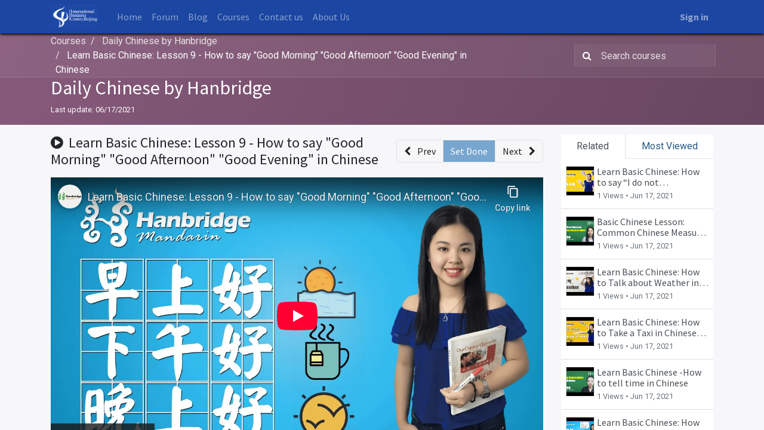

--- FILE ---
content_type: text/html; charset=utf-8
request_url: https://www.iscbj.com/slides/slide/learn-basic-chinese-lesson-9-how-to-say-good-morning-good-afternoon-good-evening-in-chinese-134
body_size: 10465
content:

    
    <!DOCTYPE html>
        
    
  
            
        <html lang="en-US" data-website-id="1" data-oe-company-name="ISCBJ Learn Chinese">
            
    
      
        
      
      
      
      
        
      
    
    
  <head>
                <meta charset="utf-8"/>
                <meta http-equiv="X-UA-Compatible" content="IE=edge,chrome=1"/>

                
            <meta name="viewport" content="width=device-width, initial-scale=1, user-scalable=no"/>
        
    <meta name="generator" content="Odoo"/>
    
    
    
    
    
    
    <meta name="description" content="There are many ways to say Good morning in Chinese. How to sound local? Learn Basic Greetings from morning till night with standard Mandarin pronunciation.
Sweet Dreams: 好梦
Good Night: 晚安 http://www.hanbridgemandarin.com/article/daily-chinese-learning-tips/how-to-say-and-write-goodnight-in-chinese/"/>
    
    
      
      
      
        
          
            <meta property="og:type" content="website"/>
          
        
          
            <meta property="og:title" content="Learn Basic Chinese: Lesson 9 - How to say &quot;Good Morning&quot; &quot;Good Afternoon&quot; &quot;Good Evening&quot; in Chinese"/>
          
        
          
            <meta property="og:site_name" content="ISCBJ Learn Chinese"/>
          
        
          
            <meta property="og:url" content="http://www.iscbj.com/slides/slide/learn-basic-chinese-lesson-9-how-to-say-good-morning-good-afternoon-good-evening-in-chinese-134"/>
          
        
          
            <meta property="og:image" content="http://www.iscbj.com/web/image/slide.slide/134/image_1024?unique=66f3d22"/>
          
        
          
            <meta property="og:description" content="There are many ways to say Good morning in Chinese. How to sound local? Learn Basic Greetings from morning till night with standard Mandarin pronunciation.
Sweet Dreams: 好梦
Good Night: 晚安 http://www.hanbridgemandarin.com/article/daily-chinese-learning-tips/how-to-say-and-write-goodnight-in-chinese/"/>
          
        
      
      
      
        
          <meta name="twitter:card" content="summary_large_image"/>
        
          <meta name="twitter:title" content="Learn Basic Chinese: Lesson 9 - How to say &quot;Good Morning&quot; &quot;Good Afternoon&quot; &quot;Good Evening&quot; in Chinese"/>
        
          <meta name="twitter:image" content="http://www.iscbj.com/web/image/slide.slide/134/image_1024?unique=66f3d22"/>
        
          <meta name="twitter:description" content="There are many ways to say Good morning in Chinese. How to sound local? Learn Basic Greetings from morning till night with standard Mandarin pronunciation.
Sweet Dreams: 好梦
Good Night: 晚安 http://www.hanbridgemandarin.com/article/daily-chinese-learning-tips/how-to-say-and-write-goodnight-in-chinese/"/>
        
      
    
    
      
      
    
    <link rel="canonical" href="https://iscbj.com/slides/slide/learn-basic-chinese-lesson-9-how-to-say-good-morning-good-afternoon-good-evening-in-chinese-134"/>
    <link rel="preconnect" href="https://fonts.gstatic.com/" crossorigin=""/>
  <title>
        Learn Basic Chinese: Lesson 9 - How to say &quot;Good Morning&quot; &quot;Good Afternoon&quot; &quot;Good Evening&quot; in Chinese | 
        Learn Chinese ISCBJ.COM
      </title>
                <link type="image/x-icon" rel="shortcut icon" href="/web/image/website/1/favicon?unique=c09732d"/>

                
            <link rel="preload" href="/web/static/lib/fontawesome/fonts/fontawesome-webfont.woff2?v=4.7.0" as="font" crossorigin=""/>
            <link type="text/css" rel="stylesheet" href="/web/content/7267-1fe71e8/1/web.assets_common.css" data-asset-xmlid="web.assets_common" data-asset-version="1fe71e8"/>
            <link type="text/css" rel="stylesheet" href="/web/content/7268-e405882/1/web.assets_frontend.css" data-asset-xmlid="web.assets_frontend" data-asset-version="e405882"/>
        
    
  <script id="web.layout.odooscript" type="text/javascript">
                    var odoo = {
                        csrf_token: "74b7399e48bf27e88257a19878804bd5ea66c92fo1800962195",
                        debug: "",
                    };
                </script>

                
            <script type="text/javascript">
                odoo.session_info = {"is_admin": false, "is_system": false, "is_website_user": true, "user_id": false, "is_frontend": true, "translationURL": "/website/translations", "cache_hashes": {"translations": "63c39b9719623b23090242bff39258f3aa29fe2b"}};
                if (!/(^|;\s)tz=/.test(document.cookie)) {
                    const userTZ = Intl.DateTimeFormat().resolvedOptions().timeZone;
                    document.cookie = `tz=${userTZ}; path=/`;
                }
            </script>
            <script defer="defer" type="text/javascript" src="/web/content/13258-d57e8d6/1/web.assets_common_minimal_js.js" data-asset-xmlid="web.assets_common_minimal_js" data-asset-version="d57e8d6"></script>
            <script defer="defer" type="text/javascript" src="/web/content/13259-e783ea9/1/web.assets_frontend_minimal_js.js" data-asset-xmlid="web.assets_frontend_minimal_js" data-asset-version="e783ea9"></script>
            
        
    
            <script defer="defer" type="text/javascript" data-src="/web/content/7270-2c78486/1/web.assets_common_lazy.js" data-asset-xmlid="web.assets_common_lazy" data-asset-version="2c78486"></script>
            <script type="text/javascript" src="https://player.vimeo.com/api/player.js" async="async" defer="defer"></script>
            <script async="async" defer="defer" crossorigin="anonymous" src="https://connect.facebook.net/en_GB/sdk.js#xfbml=1&amp;version=v11.0&amp;appId=949814068390319&amp;autoLogAppEvents=1" nonce="OPsb24Sh"></script>
            <script defer="defer" type="text/javascript" data-src="/web/content/7271-0830440/1/web.assets_frontend_lazy.js" data-asset-xmlid="web.assets_frontend_lazy" data-asset-version="0830440"></script>
        
    
  
            
        <!-- Google tag (gtag.js) -->
<script async src="https://www.googletagmanager.com/gtag/js?id=G-F9XF0RJSV6"></script>
<script>
  window.dataLayer = window.dataLayer || [];
  function gtag(){dataLayer.push(arguments);}
  gtag('js', new Date());

  gtag('config', 'G-F9XF0RJSV6');
</script>
    </head>
            <body class="o_wslides_body">
                
    
  
            
            
        <div id="wrapwrap" class="   ">
                <header id="top" data-anchor="true" data-name="Header" class="  o_header_standard">
                    <nav data-name="Navbar" class="navbar navbar-expand-lg navbar-light o_colored_level o_cc shadow-sm">
            <div id="top_menu_container" class="container justify-content-start justify-content-lg-between">
                
    <a href="/" class="navbar-brand logo mr-4">
            <span role="img" aria-label="Logo of Learn Chinese ISCBJ.COM" title="Learn Chinese ISCBJ.COM"><img src="/web/image/website/1/logo/Learn%20Chinese%20ISCBJ.COM?unique=c09732d" class="img img-fluid" alt="Learn Chinese ISCBJ.COM" loading="lazy"/></span>
        </a>
    
                
    <button type="button" data-toggle="collapse" data-target="#top_menu_collapse" class="navbar-toggler ml-auto">
        <span class="navbar-toggler-icon o_not_editable"></span>
    </button>

                <div id="top_menu_collapse" class="collapse navbar-collapse order-last order-lg-0">
                    
    <ul id="top_menu" class="nav navbar-nav o_menu_loading flex-grow-1">
        
                        
                        
                            
    
    <li class="nav-item">
        <a role="menuitem" href="/" class="nav-link ">
            <span>Home</span>
        </a>
    </li>
    

                        
                            
    
    <li class="nav-item">
        <a role="menuitem" href="/forum" class="nav-link ">
            <span>Forum</span>
        </a>
    </li>
    

                        
                            
    
    <li class="nav-item">
        <a role="menuitem" href="/blog" class="nav-link ">
            <span>Blog</span>
        </a>
    </li>
    

                        
                            
    
    <li class="nav-item">
        <a role="menuitem" href="/slides" class="nav-link ">
            <span>Courses</span>
        </a>
    </li>
    

                        
                            
    
    <li class="nav-item">
        <a role="menuitem" href="/contactus" class="nav-link ">
            <span>Contact us</span>
        </a>
    </li>
    

                        
                            
    
    <li class="nav-item">
        <a role="menuitem" href="/about-us" class="nav-link ">
            <span>About Us</span>
        </a>
    </li>
    

                        
                        
            <li class="nav-item ml-lg-auto o_no_autohide_item">
                <a href="/web/login" class="nav-link font-weight-bold">Sign in</a>
            </li>
        
                        
        
        
            
        
    
    
                    
    </ul>

                </div>
                
                <div class="oe_structure oe_structure_solo" id="oe_structure_header_default_1">
            
        </div>
  </div>
        </nav>
    </header>
                <main>
                    
            
        
        <div id="wrap" class="wrap o_wslides_wrap">
            <div class="o_wslides_lesson_header o_wslides_gradient position-relative text-white pb-0 pt-2 pt-md-5">
                
    <div class="o_wslides_course_nav">
        <div class="container">
            <div class="row align-items-center justify-content-between">
                <nav aria-label="breadcrumb" class="col-md-8 d-none d-md-flex">
                    <ol class="breadcrumb bg-transparent mb-0 pl-0 py-0">
                        <li class="breadcrumb-item">
                            <a href="/slides">Courses</a>
                        </li>
                        
                        <li class="breadcrumb-item ">
                            <a href="/slides/daily-chinese-by-hanbridge-6"><span>Daily Chinese by Hanbridge</span></a>
                        </li>
                        
                        
                        
                        
                        <li class="breadcrumb-item active">
                            <a href="/slides/slide/learn-basic-chinese-lesson-9-how-to-say-good-morning-good-afternoon-good-evening-in-chinese-134"><span>Learn Basic Chinese: Lesson 9 - How to say &quot;Good Morning&quot; &quot;Good Afternoon&quot; &quot;Good Evening&quot; in Chinese</span></a>
                        </li>
                    </ol>
                </nav>

                <div class="col-md-4 d-none d-md-flex flex-row align-items-center justify-content-end">
                    <form role="search" method="get" action="/slides/all">
                        <div class="input-group o_wslides_course_nav_search ml-1 position-relative">
                            <span class="input-group-prepend">
                                <button class="btn btn-link text-white rounded-0 pr-1" type="submit" aria-label="Search" title="Search">
                                    <i class="fa fa-search"></i>
                                </button>
                            </span>
                            <input type="text" class="form-control border-0 rounded-0 bg-transparent text-white" name="search" placeholder="Search courses"/>
                        </div>
                    </form>
                </div>

                <div class="col d-md-none py-1">
                    <div class="btn-group w-100 position-relative" role="group" aria-label="Mobile sub-nav">
                        <div class="btn-group w-100">
                            <a class="btn bg-black-25 text-white dropdown-toggle" href="#" role="button" data-toggle="dropdown" aria-haspopup="true" aria-expanded="false">Nav</a>

                            <div class="dropdown-menu">
                                <a class="dropdown-item" href="/slides">Home</a>
                                
                                <a class="dropdown-item active" href="/slides/daily-chinese-by-hanbridge-6">
                                    └<span class="ml-1">Daily Chinese by Hanbridge</span>
                                </a>
                                
                                
                                
                                
                                 <a class="dropdown-item active" href="/slides/slide/learn-basic-chinese-lesson-9-how-to-say-good-morning-good-afternoon-good-evening-in-chinese-134">
                                    └<span class="ml-1">Learn Basic Chinese: Lesson 9 - How to say &quot;Good Morning&quot; &quot;Good Afternoon&quot; &quot;Good Evening&quot; in Chinese</span>
                                </a>
                            </div>
                        </div>

                        <div class="btn-group ml-1 position-static">
                            <a class="btn bg-black-25 text-white dropdown-toggle" href="#" role="button" data-toggle="dropdown" aria-haspopup="true" aria-expanded="false"><i class="fa fa-search"></i></a>
                            <div class="dropdown-menu dropdown-menu-right w-100" style="right: 10px;">
                                <form class="px-3" role="search" method="get" action="/slides/daily-chinese-by-hanbridge-6">
                                    <div class="input-group">
                                        <input type="text" class="form-control" name="search" placeholder="Search courses"/>
                                        <span class="input-group-append">
                                            <button class="btn btn-primary" type="submit" aria-label="Search" title="Search">
                                                <i class="fa fa-search"></i>
                                            </button>
                                        </span>
                                    </div>
                                </form>
                            </div>
                        </div>
                    </div>
                </div>
            </div>
        </div>
    </div>

                <div class="container o_wslides_lesson_header_container mt-5 mt-md-3 mt-xl-4">
                    <div class="row align-items-end align-items-md-stretch">
                        <div class="col-12 col-lg-9 d-flex flex-column ">
                            <h2 class="font-weight-medium w-100">
                                <a class="text-white text-decoration-none" href="/slides/daily-chinese-by-hanbridge-6">Daily Chinese by Hanbridge</a>
                                
                            </h2>

                            <div class="mb-3 small">
                                <span class="font-weight-normal">Last update:</span>
                                06/17/2021
                            </div>
                        </div>
                    </div>
                </div>
            </div>
            <div class="container o_wslides_lesson_main">
                <div class="row">
                    <div class="o_wslides_lesson_aside col-lg-3 order-2">
                        
                        
    <div class="o_wslides_lesson_aside_doc position-relative bg-white pb-1 my-3 border-bottom">
        <ul class="nav nav-tabs nav-fill" role="tablist">
            <li class="nav-item"><a aria-controls="related" href="#related" class="nav-link rounded-0 border-top-0 border-left-0 py-2 active" data-toggle="tab">Related</a></li>
            <li class="nav-item"><a aria-controls="most_viewed" href="#most_viewed" class="nav-link rounded-0 border-top-0 border-right-0 py-2" data-toggle="tab">Most Viewed</a></li>
        </ul>
        <div class="tab-content">
            <div role="tabpanel" id="related" class="tab-pane active bg-100">
                <ul class="list-group list-group-flush">
                    
                    
                        
    <a class="list-group-item list-group-item-action d-flex align-items-start px-2" href="/slides/slide/learn-basic-chinese-how-to-say-i-do-not-understand-in-chinese-129">
        

        <div class="flex-shrink-0 mr-1 border" style="width: 20%; padding-top: 20%; background-image: url(/web/image/slide.slide/129/image_1024?unique=66f3d22); background-size: cover; background-position:center"></div>
        <div class="overflow-hidden d-flex flex-column justify-content-start">
            <h6 class="o_wslides_desc_truncate_2 mb-1" style="line-height: 1.15">Learn Basic Chinese: How to say “I do not understand” in Chinese</h6>
            <small class="text-600">
                1 Views • <timeago class="timeago" datetime="2021-06-17 13:54:46.280170"></timeago>
            </small>
        </div>
    </a>

                    
                        
    <a class="list-group-item list-group-item-action d-flex align-items-start px-2" href="/slides/slide/basic-chinese-lesson-common-chinese-measure-words-123">
        

        <div class="flex-shrink-0 mr-1 border" style="width: 20%; padding-top: 20%; background-image: url(/web/image/slide.slide/123/image_1024?unique=66f3d22); background-size: cover; background-position:center"></div>
        <div class="overflow-hidden d-flex flex-column justify-content-start">
            <h6 class="o_wslides_desc_truncate_2 mb-1" style="line-height: 1.15">Basic Chinese Lesson: Common Chinese Measure Words</h6>
            <small class="text-600">
                1 Views • <timeago class="timeago" datetime="2021-06-17 13:47:54.434432"></timeago>
            </small>
        </div>
    </a>

                    
                        
    <a class="list-group-item list-group-item-action d-flex align-items-start px-2" href="/slides/slide/learn-basic-chinese-how-to-talk-about-weather-in-chinese-128">
        

        <div class="flex-shrink-0 mr-1 border" style="width: 20%; padding-top: 20%; background-image: url(/web/image/slide.slide/128/image_1024?unique=66f3d22); background-size: cover; background-position:center"></div>
        <div class="overflow-hidden d-flex flex-column justify-content-start">
            <h6 class="o_wslides_desc_truncate_2 mb-1" style="line-height: 1.15">Learn Basic Chinese: How to Talk about Weather in Chinese</h6>
            <small class="text-600">
                1 Views • <timeago class="timeago" datetime="2021-06-17 13:54:17.196555"></timeago>
            </small>
        </div>
    </a>

                    
                        
    <a class="list-group-item list-group-item-action d-flex align-items-start px-2" href="/slides/slide/learn-basic-chinese-how-to-take-a-taxi-in-chinese-with-useful-phrases-130">
        

        <div class="flex-shrink-0 mr-1 border" style="width: 20%; padding-top: 20%; background-image: url(/web/image/slide.slide/130/image_1024?unique=66f3d22); background-size: cover; background-position:center"></div>
        <div class="overflow-hidden d-flex flex-column justify-content-start">
            <h6 class="o_wslides_desc_truncate_2 mb-1" style="line-height: 1.15">Learn Basic Chinese: How to Take a Taxi in Chinese with Useful Phrases</h6>
            <small class="text-600">
                1 Views • <timeago class="timeago" datetime="2021-06-17 13:55:19.804677"></timeago>
            </small>
        </div>
    </a>

                    
                        
    <a class="list-group-item list-group-item-action d-flex align-items-start px-2" href="/slides/slide/learn-basic-chinese-how-to-tell-time-in-chinese-124">
        

        <div class="flex-shrink-0 mr-1 border" style="width: 20%; padding-top: 20%; background-image: url(/web/image/slide.slide/124/image_1024?unique=66f3d22); background-size: cover; background-position:center"></div>
        <div class="overflow-hidden d-flex flex-column justify-content-start">
            <h6 class="o_wslides_desc_truncate_2 mb-1" style="line-height: 1.15">Learn Basic Chinese -How to tell time in Chinese</h6>
            <small class="text-600">
                1 Views • <timeago class="timeago" datetime="2021-06-17 13:48:39.868434"></timeago>
            </small>
        </div>
    </a>

                    
                        
    <a class="list-group-item list-group-item-action d-flex align-items-start px-2" href="/slides/slide/learn-basic-chinese-how-to-introduce-yourself-in-chinese-131">
        

        <div class="flex-shrink-0 mr-1 border" style="width: 20%; padding-top: 20%; background-image: url(/web/image/slide.slide/131/image_1024?unique=66f3d22); background-size: cover; background-position:center"></div>
        <div class="overflow-hidden d-flex flex-column justify-content-start">
            <h6 class="o_wslides_desc_truncate_2 mb-1" style="line-height: 1.15">Learn Basic Chinese: How to Introduce Yourself in Chinese</h6>
            <small class="text-600">
                1 Views • <timeago class="timeago" datetime="2021-06-17 13:55:43.780246"></timeago>
            </small>
        </div>
    </a>

                    
                        
    <a class="list-group-item list-group-item-action d-flex align-items-start px-2" href="/slides/slide/learn-basic-chinese-how-to-say-nice-to-meet-you-in-chinese-132">
        

        <div class="flex-shrink-0 mr-1 border" style="width: 20%; padding-top: 20%; background-image: url(/web/image/slide.slide/132/image_1024?unique=66f3d22); background-size: cover; background-position:center"></div>
        <div class="overflow-hidden d-flex flex-column justify-content-start">
            <h6 class="o_wslides_desc_truncate_2 mb-1" style="line-height: 1.15">Learn Basic Chinese: How to say “nice to meet you” in Chinese</h6>
            <small class="text-600">
                1 Views • <timeago class="timeago" datetime="2021-06-17 13:56:06.223362"></timeago>
            </small>
        </div>
    </a>

                    
                        
    <a class="list-group-item list-group-item-action d-flex align-items-start px-2" href="/slides/slide/learn-basic-chinese-lesson-6-how-to-say-welcome-in-chinese-138">
        

        <div class="flex-shrink-0 mr-1 border" style="width: 20%; padding-top: 20%; background-image: url(/web/image/slide.slide/138/image_1024?unique=66f3d22); background-size: cover; background-position:center"></div>
        <div class="overflow-hidden d-flex flex-column justify-content-start">
            <h6 class="o_wslides_desc_truncate_2 mb-1" style="line-height: 1.15">Learn Basic Chinese: Lesson 6 - How to Say &quot;Welcome&quot; in Chinese</h6>
            <small class="text-600">
                1 Views • <timeago class="timeago" datetime="2021-06-17 13:59:04.932134"></timeago>
            </small>
        </div>
    </a>

                    
                        
    <a class="list-group-item list-group-item-action d-flex align-items-start px-2" href="/slides/slide/learn-basic-chinese-lesson-7-how-to-say-goodbye-in-chinese-137">
        

        <div class="flex-shrink-0 mr-1 border" style="width: 20%; padding-top: 20%; background-image: url(/web/image/slide.slide/137/image_1024?unique=66f3d22); background-size: cover; background-position:center"></div>
        <div class="overflow-hidden d-flex flex-column justify-content-start">
            <h6 class="o_wslides_desc_truncate_2 mb-1" style="line-height: 1.15">Learn Basic Chinese: Lesson 7 - How to Say &quot;Goodbye&quot; in Chinese</h6>
            <small class="text-600">
                1 Views • <timeago class="timeago" datetime="2021-06-17 13:58:40.628458"></timeago>
            </small>
        </div>
    </a>

                    
                        
    <a class="list-group-item list-group-item-action d-flex align-items-start px-2" href="/slides/slide/learn-basic-chinese-lesson-8-chinese-numbers-counting-1-99-numbers-in-chinese-133">
        

        <div class="flex-shrink-0 mr-1 border" style="width: 20%; padding-top: 20%; background-image: url(/web/image/slide.slide/133/image_1024?unique=66f3d22); background-size: cover; background-position:center"></div>
        <div class="overflow-hidden d-flex flex-column justify-content-start">
            <h6 class="o_wslides_desc_truncate_2 mb-1" style="line-height: 1.15">Learn Basic Chinese: Lesson 8 - Chinese Numbers: Counting 1-99 numbers in Chinese</h6>
            <small class="text-600">
                1 Views • <timeago class="timeago" datetime="2021-06-17 13:56:37.291582"></timeago>
            </small>
        </div>
    </a>

                    
                        
    <a class="list-group-item list-group-item-action d-flex align-items-start px-2" href="/slides/slide/learn-basic-chinese-lesson-9-how-to-say-good-morning-good-afternoon-good-evening-in-chinese-134">
        

        <div class="flex-shrink-0 mr-1 border" style="width: 20%; padding-top: 20%; background-image: url(/web/image/slide.slide/134/image_1024?unique=66f3d22); background-size: cover; background-position:center"></div>
        <div class="overflow-hidden d-flex flex-column justify-content-start">
            <h6 class="o_wslides_desc_truncate_2 mb-1" style="line-height: 1.15">Learn Basic Chinese: Lesson 9 - How to say &quot;Good Morning&quot; &quot;Good Afternoon&quot; &quot;Good Evening&quot; in Chinese</h6>
            <small class="text-600">
                1 Views • <timeago class="timeago" datetime="2021-06-17 13:57:07.371976"></timeago>
            </small>
        </div>
    </a>

                    
                        
    <a class="list-group-item list-group-item-action d-flex align-items-start px-2" href="/slides/slide/learn-basic-chinese-lesson-10-happy-birthday-happy-new-year-merry-christmas-in-chinese-135">
        

        <div class="flex-shrink-0 mr-1 border" style="width: 20%; padding-top: 20%; background-image: url(/web/image/slide.slide/135/image_1024?unique=66f3d22); background-size: cover; background-position:center"></div>
        <div class="overflow-hidden d-flex flex-column justify-content-start">
            <h6 class="o_wslides_desc_truncate_2 mb-1" style="line-height: 1.15">Learn Basic Chinese: Lesson 10 - &quot;Happy Birthday&quot; &quot;Happy New Year&quot; &quot;Merry Christmas&quot; in Chinese</h6>
            <small class="text-600">
                1 Views • <timeago class="timeago" datetime="2021-06-17 13:57:43.180574"></timeago>
            </small>
        </div>
    </a>

                    
                        
    <a class="list-group-item list-group-item-action d-flex align-items-start px-2" href="/slides/slide/learn-basic-chinese-lesson-12-how-to-say-i-love-you-in-chinese-136">
        

        <div class="flex-shrink-0 mr-1 border" style="width: 20%; padding-top: 20%; background-image: url(/web/image/slide.slide/136/image_1024?unique=66f3d22); background-size: cover; background-position:center"></div>
        <div class="overflow-hidden d-flex flex-column justify-content-start">
            <h6 class="o_wslides_desc_truncate_2 mb-1" style="line-height: 1.15">Learn Basic Chinese: Lesson 12 - How to say &quot;I love you&quot; in Chinese</h6>
            <small class="text-600">
                1 Views • <timeago class="timeago" datetime="2021-06-17 13:58:14.579953"></timeago>
            </small>
        </div>
    </a>

                    
                        
    <a class="list-group-item list-group-item-action d-flex align-items-start px-2" href="/slides/slide/learn-basic-chinese-lesson-13-learn-family-members-in-chinese-139">
        

        <div class="flex-shrink-0 mr-1 border" style="width: 20%; padding-top: 20%; background-image: url(/web/image/slide.slide/139/image_1024?unique=66f3d22); background-size: cover; background-position:center"></div>
        <div class="overflow-hidden d-flex flex-column justify-content-start">
            <h6 class="o_wslides_desc_truncate_2 mb-1" style="line-height: 1.15">Learn Basic Chinese: Lesson 13 - Learn Family Members in Chinese</h6>
            <small class="text-600">
                1 Views • <timeago class="timeago" datetime="2021-06-17 13:59:37.353229"></timeago>
            </small>
        </div>
    </a>

                    
                </ul>
            </div>
            <div role="tabpanel" id="most_viewed" class="tab-pane bg-100">
                <ul class="list-group list-group-flush">
                    
                    
                        
    <a class="list-group-item list-group-item-action d-flex align-items-start px-2" href="/slides/slide/learn-chinese-through-song-incomparable-beauty-part-iii-147">
        

        <div class="flex-shrink-0 mr-1 border" style="width: 20%; padding-top: 20%; background-image: url(/web/image/slide.slide/147/image_1024?unique=66f3d22); background-size: cover; background-position:center"></div>
        <div class="overflow-hidden d-flex flex-column justify-content-start">
            <h6 class="o_wslides_desc_truncate_2 mb-1" style="line-height: 1.15">Learn Chinese Through Song - Incomparable Beauty (Part III)</h6>
            <small class="text-600">
                1 Views • <timeago class="timeago" datetime="2021-06-17 14:03:04.854584"></timeago>
            </small>
        </div>
    </a>

                    
                        
    <a class="list-group-item list-group-item-action d-flex align-items-start px-2" href="/slides/slide/how-to-say-how-are-you-in-chinese-127">
        

        <div class="flex-shrink-0 mr-1 border" style="width: 20%; padding-top: 20%; background-image: url(/web/image/slide.slide/127/image_1024?unique=66f3d22); background-size: cover; background-position:center"></div>
        <div class="overflow-hidden d-flex flex-column justify-content-start">
            <h6 class="o_wslides_desc_truncate_2 mb-1" style="line-height: 1.15">How to say “how are you” in Chinese</h6>
            <small class="text-600">
                1 Views • <timeago class="timeago" datetime="2021-06-17 13:53:46.431324"></timeago>
            </small>
        </div>
    </a>

                    
                        
    <a class="list-group-item list-group-item-action d-flex align-items-start px-2" href="/slides/slide/learn-chinese-the-chinese-phonetic-errors-of-french-students-145">
        

        <div class="flex-shrink-0 mr-1 border" style="width: 20%; padding-top: 20%; background-image: url(/web/image/slide.slide/145/image_1024?unique=66f3d22); background-size: cover; background-position:center"></div>
        <div class="overflow-hidden d-flex flex-column justify-content-start">
            <h6 class="o_wslides_desc_truncate_2 mb-1" style="line-height: 1.15">Learn Chinese - The Chinese Phonetic Errors of French Students</h6>
            <small class="text-600">
                1 Views • <timeago class="timeago" datetime="2021-06-17 14:02:16.120660"></timeago>
            </small>
        </div>
    </a>

                    
                        
    <a class="list-group-item list-group-item-action d-flex align-items-start px-2" href="/slides/slide/learn-basic-chinese-how-to-say-i-do-not-understand-in-chinese-129">
        

        <div class="flex-shrink-0 mr-1 border" style="width: 20%; padding-top: 20%; background-image: url(/web/image/slide.slide/129/image_1024?unique=66f3d22); background-size: cover; background-position:center"></div>
        <div class="overflow-hidden d-flex flex-column justify-content-start">
            <h6 class="o_wslides_desc_truncate_2 mb-1" style="line-height: 1.15">Learn Basic Chinese: How to say “I do not understand” in Chinese</h6>
            <small class="text-600">
                1 Views • <timeago class="timeago" datetime="2021-06-17 13:54:46.280170"></timeago>
            </small>
        </div>
    </a>

                    
                        
    <a class="list-group-item list-group-item-action d-flex align-items-start px-2" href="/slides/slide/daily-chinese-classroom-lesson-1-greeting-and-self-introduction-148">
        

        <div class="flex-shrink-0 mr-1 border" style="width: 20%; padding-top: 20%; background-image: url(/web/image/slide.slide/148/image_1024?unique=66f3d22); background-size: cover; background-position:center"></div>
        <div class="overflow-hidden d-flex flex-column justify-content-start">
            <h6 class="o_wslides_desc_truncate_2 mb-1" style="line-height: 1.15">Daily Chinese Classroom- Lesson 1- Greeting and Self introduction</h6>
            <small class="text-600">
                1 Views • <timeago class="timeago" datetime="2021-06-17 14:03:26.422385"></timeago>
            </small>
        </div>
    </a>

                    
                        
    <a class="list-group-item list-group-item-action d-flex align-items-start px-2" href="/slides/slide/learn-basic-chinese-lesson-9-how-to-say-good-morning-good-afternoon-good-evening-in-chinese-134">
        

        <div class="flex-shrink-0 mr-1 border" style="width: 20%; padding-top: 20%; background-image: url(/web/image/slide.slide/134/image_1024?unique=66f3d22); background-size: cover; background-position:center"></div>
        <div class="overflow-hidden d-flex flex-column justify-content-start">
            <h6 class="o_wslides_desc_truncate_2 mb-1" style="line-height: 1.15">Learn Basic Chinese: Lesson 9 - How to say &quot;Good Morning&quot; &quot;Good Afternoon&quot; &quot;Good Evening&quot; in Chinese</h6>
            <small class="text-600">
                1 Views • <timeago class="timeago" datetime="2021-06-17 13:57:07.371976"></timeago>
            </small>
        </div>
    </a>

                    
                        
    <a class="list-group-item list-group-item-action d-flex align-items-start px-2" href="/slides/slide/learn-chinese-new-year-custom-red-envelope-culture-in-china-143">
        

        <div class="flex-shrink-0 mr-1 border" style="width: 20%; padding-top: 20%; background-image: url(/web/image/slide.slide/143/image_1024?unique=66f3d22); background-size: cover; background-position:center"></div>
        <div class="overflow-hidden d-flex flex-column justify-content-start">
            <h6 class="o_wslides_desc_truncate_2 mb-1" style="line-height: 1.15">Learn Chinese New Year Custom - Red Envelope Culture in China</h6>
            <small class="text-600">
                1 Views • <timeago class="timeago" datetime="2021-06-17 14:01:28.785689"></timeago>
            </small>
        </div>
    </a>

                    
                        
    <a class="list-group-item list-group-item-action d-flex align-items-start px-2" href="/slides/slide/daily-chinese-classroom-lesson-3-how-to-order-coffee-in-chinese-150">
        

        <div class="flex-shrink-0 mr-1 border" style="width: 20%; padding-top: 20%; background-image: url(/web/image/slide.slide/150/image_1024?unique=66f3d22); background-size: cover; background-position:center"></div>
        <div class="overflow-hidden d-flex flex-column justify-content-start">
            <h6 class="o_wslides_desc_truncate_2 mb-1" style="line-height: 1.15">Daily Chinese classroom-lesson 3--How to order coffee in Chinese？</h6>
            <small class="text-600">
                1 Views • <timeago class="timeago" datetime="2021-06-17 14:04:15.102576"></timeago>
            </small>
        </div>
    </a>

                    
                        
    <a class="list-group-item list-group-item-action d-flex align-items-start px-2" href="/slides/slide/learn-basic-chinese-lesson-7-how-to-say-goodbye-in-chinese-137">
        

        <div class="flex-shrink-0 mr-1 border" style="width: 20%; padding-top: 20%; background-image: url(/web/image/slide.slide/137/image_1024?unique=66f3d22); background-size: cover; background-position:center"></div>
        <div class="overflow-hidden d-flex flex-column justify-content-start">
            <h6 class="o_wslides_desc_truncate_2 mb-1" style="line-height: 1.15">Learn Basic Chinese: Lesson 7 - How to Say &quot;Goodbye&quot; in Chinese</h6>
            <small class="text-600">
                1 Views • <timeago class="timeago" datetime="2021-06-17 13:58:40.628458"></timeago>
            </small>
        </div>
    </a>

                    
                        
    <a class="list-group-item list-group-item-action d-flex align-items-start px-2" href="/slides/slide/learn-basic-chinese-how-to-say-nice-to-meet-you-in-chinese-132">
        

        <div class="flex-shrink-0 mr-1 border" style="width: 20%; padding-top: 20%; background-image: url(/web/image/slide.slide/132/image_1024?unique=66f3d22); background-size: cover; background-position:center"></div>
        <div class="overflow-hidden d-flex flex-column justify-content-start">
            <h6 class="o_wslides_desc_truncate_2 mb-1" style="line-height: 1.15">Learn Basic Chinese: How to say “nice to meet you” in Chinese</h6>
            <small class="text-600">
                1 Views • <timeago class="timeago" datetime="2021-06-17 13:56:06.223362"></timeago>
            </small>
        </div>
    </a>

                    
                        
    <a class="list-group-item list-group-item-action d-flex align-items-start px-2" href="/slides/slide/learn-chinese-culture-special-food-for-chinese-spring-festival-144">
        

        <div class="flex-shrink-0 mr-1 border" style="width: 20%; padding-top: 20%; background-image: url(/web/image/slide.slide/144/image_1024?unique=66f3d22); background-size: cover; background-position:center"></div>
        <div class="overflow-hidden d-flex flex-column justify-content-start">
            <h6 class="o_wslides_desc_truncate_2 mb-1" style="line-height: 1.15">Learn Chinese Culture- Special Food for Chinese Spring Festival</h6>
            <small class="text-600">
                1 Views • <timeago class="timeago" datetime="2021-06-17 14:01:52.761673"></timeago>
            </small>
        </div>
    </a>

                    
                        
    <a class="list-group-item list-group-item-action d-flex align-items-start px-2" href="/slides/slide/learn-basic-chinese-lesson-13-learn-family-members-in-chinese-139">
        

        <div class="flex-shrink-0 mr-1 border" style="width: 20%; padding-top: 20%; background-image: url(/web/image/slide.slide/139/image_1024?unique=66f3d22); background-size: cover; background-position:center"></div>
        <div class="overflow-hidden d-flex flex-column justify-content-start">
            <h6 class="o_wslides_desc_truncate_2 mb-1" style="line-height: 1.15">Learn Basic Chinese: Lesson 13 - Learn Family Members in Chinese</h6>
            <small class="text-600">
                1 Views • <timeago class="timeago" datetime="2021-06-17 13:59:37.353229"></timeago>
            </small>
        </div>
    </a>

                    
                        
    <a class="list-group-item list-group-item-action d-flex align-items-start px-2" href="/slides/slide/how-to-say-color-in-chinese-157">
        

        <div class="flex-shrink-0 mr-1 border" style="width: 20%; padding-top: 20%; background-image: url(/web/image/slide.slide/157/image_1024?unique=66f3d22); background-size: cover; background-position:center"></div>
        <div class="overflow-hidden d-flex flex-column justify-content-start">
            <h6 class="o_wslides_desc_truncate_2 mb-1" style="line-height: 1.15">How to say color in Chinese</h6>
            <small class="text-600">
                1 Views • <timeago class="timeago" datetime="2021-06-17 14:07:33.542559"></timeago>
            </small>
        </div>
    </a>

                    
                        
    <a class="list-group-item list-group-item-action d-flex align-items-start px-2" href="/slides/slide/how-to-ask-directions-in-chinese-154">
        

        <div class="flex-shrink-0 mr-1 border" style="width: 20%; padding-top: 20%; background-image: url(/web/image/slide.slide/154/image_1024?unique=66f3d22); background-size: cover; background-position:center"></div>
        <div class="overflow-hidden d-flex flex-column justify-content-start">
            <h6 class="o_wslides_desc_truncate_2 mb-1" style="line-height: 1.15">How to ask directions in Chinese</h6>
            <small class="text-600">
                1 Views • <timeago class="timeago" datetime="2021-06-17 14:06:03.477225"></timeago>
            </small>
        </div>
    </a>

                    
                        
    <a class="list-group-item list-group-item-action d-flex align-items-start px-2" href="/slides/slide/learn-chinese-through-song-incomparable-beauty-142">
        

        <div class="flex-shrink-0 mr-1 border" style="width: 20%; padding-top: 20%; background-image: url(/web/image/slide.slide/142/image_1024?unique=66f3d22); background-size: cover; background-position:center"></div>
        <div class="overflow-hidden d-flex flex-column justify-content-start">
            <h6 class="o_wslides_desc_truncate_2 mb-1" style="line-height: 1.15">Learn Chinese Through Song - 无与伦比的美丽 (Incomparable Beauty)</h6>
            <small class="text-600">
                1 Views • <timeago class="timeago" datetime="2021-06-17 14:01:02.871711"></timeago>
            </small>
        </div>
    </a>

                    
                        
    <a class="list-group-item list-group-item-action d-flex align-items-start px-2" href="/slides/slide/learn-basic-chinese-lesson-8-chinese-numbers-counting-1-99-numbers-in-chinese-133">
        

        <div class="flex-shrink-0 mr-1 border" style="width: 20%; padding-top: 20%; background-image: url(/web/image/slide.slide/133/image_1024?unique=66f3d22); background-size: cover; background-position:center"></div>
        <div class="overflow-hidden d-flex flex-column justify-content-start">
            <h6 class="o_wslides_desc_truncate_2 mb-1" style="line-height: 1.15">Learn Basic Chinese: Lesson 8 - Chinese Numbers: Counting 1-99 numbers in Chinese</h6>
            <small class="text-600">
                1 Views • <timeago class="timeago" datetime="2021-06-17 13:56:37.291582"></timeago>
            </small>
        </div>
    </a>

                    
                        
    <a class="list-group-item list-group-item-action d-flex align-items-start px-2" href="/slides/slide/learn-basic-chinese-how-to-talk-about-weather-in-chinese-128">
        

        <div class="flex-shrink-0 mr-1 border" style="width: 20%; padding-top: 20%; background-image: url(/web/image/slide.slide/128/image_1024?unique=66f3d22); background-size: cover; background-position:center"></div>
        <div class="overflow-hidden d-flex flex-column justify-content-start">
            <h6 class="o_wslides_desc_truncate_2 mb-1" style="line-height: 1.15">Learn Basic Chinese: How to Talk about Weather in Chinese</h6>
            <small class="text-600">
                1 Views • <timeago class="timeago" datetime="2021-06-17 13:54:17.196555"></timeago>
            </small>
        </div>
    </a>

                    
                        
    <a class="list-group-item list-group-item-action d-flex align-items-start px-2" href="/slides/slide/learn-basic-chinese-how-to-take-a-taxi-in-chinese-with-useful-phrases-130">
        

        <div class="flex-shrink-0 mr-1 border" style="width: 20%; padding-top: 20%; background-image: url(/web/image/slide.slide/130/image_1024?unique=66f3d22); background-size: cover; background-position:center"></div>
        <div class="overflow-hidden d-flex flex-column justify-content-start">
            <h6 class="o_wslides_desc_truncate_2 mb-1" style="line-height: 1.15">Learn Basic Chinese: How to Take a Taxi in Chinese with Useful Phrases</h6>
            <small class="text-600">
                1 Views • <timeago class="timeago" datetime="2021-06-17 13:55:19.804677"></timeago>
            </small>
        </div>
    </a>

                    
                        
    <a class="list-group-item list-group-item-action d-flex align-items-start px-2" href="/slides/slide/how-to-express-your-feelings-in-chinese-155">
        

        <div class="flex-shrink-0 mr-1 border" style="width: 20%; padding-top: 20%; background-image: url(/web/image/slide.slide/155/image_1024?unique=66f3d22); background-size: cover; background-position:center"></div>
        <div class="overflow-hidden d-flex flex-column justify-content-start">
            <h6 class="o_wslides_desc_truncate_2 mb-1" style="line-height: 1.15">How to express your feelings in Chinese</h6>
            <small class="text-600">
                1 Views • <timeago class="timeago" datetime="2021-06-17 14:06:28.844885"></timeago>
            </small>
        </div>
    </a>

                    
                        
    <a class="list-group-item list-group-item-action d-flex align-items-start px-2" href="/slides/slide/learn-chinese-through-chinese-songs-tianmimi-152">
        

        <div class="flex-shrink-0 mr-1 border" style="width: 20%; padding-top: 20%; background-image: url(/web/image/slide.slide/152/image_1024?unique=66f3d22); background-size: cover; background-position:center"></div>
        <div class="overflow-hidden d-flex flex-column justify-content-start">
            <h6 class="o_wslides_desc_truncate_2 mb-1" style="line-height: 1.15">Learn Chinese through Chinese songs--tianmimi 甜蜜蜜</h6>
            <small class="text-600">
                1 Views • <timeago class="timeago" datetime="2021-06-17 14:05:04.378439"></timeago>
            </small>
        </div>
    </a>

                    
                </ul>
            </div>
        </div>
    </div>

                    </div>
                    <div class="o_wslides_lesson_content col-lg-9 order-1">
                        
    
    <div class="row align-items-center my-3">
        <div class="col-12 col-md order-2 order-md-1 d-flex">
            <div class="d-flex align-items-center">
                <h1 class="h4 my-0">
                    
    
    
    
    
    <i class="fa fa-play-circle mr-1"></i>
    
    
    

                
            
                    <span>Learn Basic Chinese: Lesson 9 - How to say &quot;Good Morning&quot; &quot;Good Afternoon&quot; &quot;Good Evening&quot; in Chinese</span>
                </h1>
                
            </div>
        </div>
        <div class="col-12 col-md order-1 order-md-2 text-nowrap flex-grow-0 d-flex justify-content-end mb-3 mb-md-0">
            <div class="btn-group flex-grow-1 flex-sm-0" role="group" aria-label="Lesson Nav">
                <a role="button" class="btn btn-light border " href="/slides/slide/learn-basic-chinese-lesson-8-chinese-numbers-counting-1-99-numbers-in-chinese-133">
                    <i class="fa fa-chevron-left mr-2"></i> <span class="d-none d-sm-inline-block">Prev</span>
                </a>
                
                <a role="button" class="btn btn-primary border text-white disabled" aria-disabled="true" href="#">
                    Set Done
                </a>
                <a role="button" class="btn btn-light border " href="/slides/slide/learn-basic-chinese-lesson-10-happy-birthday-happy-new-year-merry-christmas-in-chinese-135">
                    <span class="d-none d-sm-inline-block">Next</span> <i class="fa fa-chevron-right ml-2"></i>
                </a>
            </div>
            
        </div>
    </div>
    

    <div class="o_wslides_lesson_content_type">
        
        
        <div class="embed-responsive embed-responsive-16by9 embed-responsive-item mb8">
            <iframe src="//www.youtube-nocookie.com/embed/a24RKtCcP9w?v=a24RKtCcP9w&theme=light" allowFullScreen="true" frameborder="0"></iframe>
        </div>
        
        
        
        
        
        
        
    
                
                
            </div>
    <div class="mb-5">
        <ul class="nav nav-tabs o_wslides_lesson_nav" role="tablist">
            <li class="nav-item">
                <a href="#about" aria-controls="about" class="nav-link active" role="tab" data-toggle="tab">
                    <i class="fa fa-home"></i> About
                </a>
            </li>
            <li class="nav-item">
                <a href="#discuss" aria-controls="discuss" class="nav-link" role="tab" data-toggle="tab">
                    <i class="fa fa-comments"></i> Comments (<span>0</span>)
                </a>
            </li>
            <li class="nav-item">
                <a href="#statistic" aria-controls="statistic" class="nav-link" role="tab" data-toggle="tab">
                    <i class="fa fa-bar-chart"></i> Statistics
                </a>
            </li>
            <li class="nav-item">
                <a href="#share" aria-controls="share" class="nav-link" role="tab" data-toggle="tab">
                    <i class="fa fa-share-alt"></i> Share
                </a>
            </li>
        </ul>
        <div class="tab-content mt-3">
            <div role="tabpanel" id="about" class="tab-pane fade in show active">
                <div>There are many ways to say Good morning in Chinese. How to sound local? Learn Basic Greetings from morning till night with standard Mandarin pronunciation.<br>
Sweet Dreams: 好梦<br>
Good Night: 晚安 http://www.hanbridgemandarin.com/article/daily-chinese-learning-tips/how-to-say-and-write-goodnight-in-chinese/</div>
            </div>
            <div role="tabpanel" id="discuss" class="tab-pane fade">
                
        <div id="discussion" data-anchor="true" class="d-print-none o_portal_chatter o_not_editable p-0" data-res_model="slide.slide" data-res_id="134" data-pager_step="10" data-allow_composer="0">
        </div>
    
            </div>
            <div role="tabpanel" class="tab-pane fade" id="statistic" slide-url="http://iscbj.com/slides/slide/learn-basic-chinese-lesson-9-how-to-say-good-morning-good-afternoon-good-evening-in-chinese-134">
                <div class="row">
                    <div class="col-12 col-md">
                        <table class="table table-sm">
                            <tbody>
                                <tr>
                                    <th colspan="2" class="border-top-0">Views</th>
                                </tr>
                                <tr class="border-top-0">
                                    <th class="border-top-0"><span>1</span></th>
                                    <td class="border-top-0 w-100">Total Views</td>
                                </tr>
                                <tr>
                                    <th><span>1</span></th>
                                    <td>Members Views</td>
                                </tr>
                                <tr>
                                    <th><span>0</span></th>
                                    <td>Public Views</td>
                                </tr>
                            </tbody>
                        </table>
                    </div>
                    <div class="col-12 col-md">
                        <table class="table table-sm">
                            <tbody>
                                <tr>
                                    <th colspan="2" class="border-top-0">Actions</th>
                                </tr>
                                <tr class="border-top-0">
                                    <th class="border-top-0"><span>0</span></th>
                                    <td class="border-top-0 w-100">Likes</td>
                                </tr>
                                <tr>
                                    <th><span>0</span></th>
                                    <td>Dislikes</td>
                                </tr>
                                <tr>
                                    <th><span>0</span></th>
                                    <td>Comments</td>
                                </tr>
                            </tbody>
                        </table>
                    </div>
                </div>
            </div>
            <div role="tabpanel" class="tab-pane fade" id="share">
                
                
                    <div class="row">
                        <div class="col-12 col-lg-6">
                            <h5 class="mt16">Share on Social Networks</h5>
                            
    <div class="btn-group" role="group">
        <a class="btn border bg-white o_wslides_js_social_share" social-key="facebook" aria-label="Share on Facebook" title="Share on Facebook" href="https://www.facebook.com/sharer/sharer.php?u=http://iscbj.com/slides/slide/learn-basic-chinese-lesson-9-how-to-say-good-morning-good-afternoon-good-evening-in-chinese-134"><i class="fa fa-facebook-square fa-fw"></i></a>
        <a class="btn border bg-white o_wslides_js_social_share" social-key="twitter" aria-label="Share on Twitter" title="Share on Twitter" href="https://twitter.com/intent/tweet?text=Learn Basic Chinese: Lesson 9 - How to say &quot;Good Morning&quot; &quot;Good Afternoon&quot; &quot;Good Evening&quot; in Chinese&amp;url=http://iscbj.com/slides/slide/learn-basic-chinese-lesson-9-how-to-say-good-morning-good-afternoon-good-evening-in-chinese-134"><i class="fa fa-twitter fa-fw"></i></a>
        <a social-key="linkedin" class="btn border bg-white o_wslides_js_social_share" aria-label="Share on LinkedIn" title="Share on LinkedIn" href="http://www.linkedin.com/sharing/share-offsite/?url=http://iscbj.com/slides/slide/learn-basic-chinese-lesson-9-how-to-say-good-morning-good-afternoon-good-evening-in-chinese-134"><i class="fa fa-linkedin fa-fw"></i></a>
    </div>

                        </div>
                        <div class="col-12 col-lg-6">
                            
    <h5 class="mt16">Share Link</h5>
    <div class="input-group">
        <input type="text" class="form-control o_wslides_js_share_link" readonly="readonly" onclick="this.select();" id="wslides_share_link_id_134" value="http://iscbj.com/slides/slide/learn-basic-chinese-lesson-9-how-to-say-good-morning-good-afternoon-good-evening-in-chinese-134"/>
        <div class="input-group-append">
            <button class="btn btn-sm btn-primary o_clipboard_button" id="share_link_clipboard_button_id_134">
                <span class="fa fa-clipboard"> Copy Text</span>
            </button>
        </div>
    </div>

                        </div>
                    </div>
                    <div class="row">
                        <div class="col-12 col-lg-6">
                            
    <h5 class="mt-4">Share by mail</h5>
    
    <div class="alert alert-info d-inline-block">
        <p class="mb-0">Please <a class="font-weight-bold" href="/web?redirect=http://www.iscbj.com/slides/slide/learn-basic-chinese-lesson-9-how-to-say-good-morning-good-afternoon-good-evening-in-chinese-134"> login </a> to share this video by email.</p>
    </div>

                        </div>
                        <div class="col-12 col-lg-6">
                            
    <div class="oe_slide_js_embed_code_widget mt-4">
        <h5 class="mt0">Embed in your website</h5>
        <div class="form-group">
            <textarea class="form-control slide_embed_code" readonly="readonly" onClick="this.select();">&lt;iframe src=&quot;//www.youtube-nocookie.com/embed/a24RKtCcP9w?v=a24RKtCcP9w&amp;theme=light&quot; allowFullScreen=&quot;true&quot; frameborder=&quot;0&quot;&gt;&lt;/iframe&gt;</textarea>
        </div>
        
    </div>

                        </div>
                    </div>
                
            </div>
        </div>
    </div>
    <div class="o_wslides_js_quiz_container" data-slide-id="134">
        <div class="row">
            <div class="o_wslides_js_lesson_quiz col" data-id="134">
                
            </div>
        </div>
    </div>
    <div class="row mt-3 mb-3">
        
        
        <div class="col-12 col-md d-flex align-items-start justify-content-md-end mb-2 mb-md-0">
            <span class="text-muted font-weight-bold mr-3">Rating</span>
            <div class="text-muted border-left pl-3">
                <div class="o_wslides_js_slide_like mr-2">
                    <span tabindex="0" data-toggle="popover" class="o_wslides_js_slide_like_up disabled" data-slide-id="134">
                        <i class="fa fa-thumbs-up fa-1x" role="img" aria-label="Likes" title="Likes"></i>
                        <span>0</span>
                    </span>
                    <span tabindex="0" data-toggle="popover" class="o_wslides_js_slide_like_down ml-3 disabled" data-slide-id="134">
                        <i class="fa fa-thumbs-down fa-1x" role="img" aria-label="Dislikes" title="Dislikes"></i>
                        <span>0</span>
                    </span>
                </div>
            </div>
        </div>
    </div>

                    </div>
                </div>
            </div>
        </div>
    
                </main>
                <footer id="bottom" data-anchor="true" data-name="Footer" class="o_footer o_colored_level o_cc ">
                    <div id="footer" class="oe_structure oe_structure_solo" style="">
      <section class="s_text_block pt40 pb16" data-snippet="s_text_block" data-name="Text">
        <div class="container">
          <div class="row">
            <div class="col-lg-2 pt24 pb24 o_colored_level">
              <h5 class="mb-3">Useful Links</h5>
              <ul class="list-unstyled">
                <li>
                  <a href="/">Home</a>
                </li>
                <li>
                  <a href="/about-us" data-original-title="" title="" aria-describedby="tooltip278268">About us</a>
                </li>
                <li>
                  <a href="#">Products</a>
                </li>
                <li>
                  <a href="#">Services</a>
                </li>
                <li>
                  <a href="#">Legal</a>
                </li>
                <li>
                  <a href="/contactus">Contact us</a>
                </li>
              </ul>
            </div>
            <div class="col-lg-5 pt24 pb24 o_colored_level">
              <h5 class="mb-3">About us</h5>
              <div class="o_facebook_page" data-snippet="s_facebook_page" data-name="Facebook" data-href="https://www.facebook.com/iscbeijing/" data-height="70" data-width="350" data-tabs="" data-small_header="true" data-hide_cover="true" data-show_facepile="false"></div>
              <p>ISCBJ aims to become a one--stop community for Mandarin learners. The platform should facilitate Chinese students in learning the language and passing their exams. </p>
            </div>
            <div id="connect" class="col-lg-4 offset-lg-1 pt24 pb24 o_colored_level" style="">
              <h5 class="mb-3">Connect with us</h5>
              <ul class="list-unstyled">
                <li>
                  <i class="fa fa-comment fa-fw mr-2"></i>
                  <span>
                    <a href="/contactus">Contact us</a>
                  </span>
                </li>
                <li>
                  <i class="fa fa-envelope fa-fw mr-2"></i>
                  <span>
                    <a href="mailto:info@iscbj.com">info@iscbj.com</a>
                  </span>
                </li>
                <li>
                  <span class="o_force_ltr">
                    <a href="tel:+1 (650) 555-0111" data-original-title="" title="" aria-describedby="tooltip419952"></a>
                  </span>
                </li>
              </ul>
            </div>
          </div>
        </div>
      </section>
    </div>
  <div class="o_footer_copyright o_colored_level o_cc" data-name="Copyright">
                        <div class="container py-3">
                            <div class="row">
                                <div class="col-sm text-center text-sm-left text-muted">
                                    
        
    
                                    <span class="mr-2 o_footer_copyright_name">Copyright © ISCBJ Learn Chinese</span>
  
    
        
        
    
        
        
        
    
    
        </div>
                                <div class="col-sm text-center text-sm-right o_not_editable">
                                    
        <div class="o_brand_promotion"></div>
        
                                </div>
                            </div>
                        </div>
                    </div>
                </footer>
            
        
    </div>
        
    <script id="tracking_code">
            (function(i,s,o,g,r,a,m){i['GoogleAnalyticsObject']=r;i[r]=i[r]||function(){
            (i[r].q=i[r].q||[]).push(arguments)},i[r].l=1*new Date();a=s.createElement(o),
            m=s.getElementsByTagName(o)[0];a.async=1;a.src=g;m.parentNode.insertBefore(a,m)
            })(window,document,'script','//www.google-analytics.com/analytics.js','ga');

            ga('create', 'UA-102247064-1'.trim(), 'auto');
            ga('send','pageview');
        </script>
  
        
    </body>
        </html>
    


--- FILE ---
content_type: text/html; charset=utf-8
request_url: https://www.youtube-nocookie.com/embed/a24RKtCcP9w?v=a24RKtCcP9w&theme=light
body_size: 46385
content:
<!DOCTYPE html><html lang="en" dir="ltr" data-cast-api-enabled="true"><head><meta name="viewport" content="width=device-width, initial-scale=1"><script nonce="w5endMe-oq_zIOdBpuefpw">if ('undefined' == typeof Symbol || 'undefined' == typeof Symbol.iterator) {delete Array.prototype.entries;}</script><style name="www-roboto" nonce="WXHqIyCzf2wYJnMNkoG7iQ">@font-face{font-family:'Roboto';font-style:normal;font-weight:400;font-stretch:100%;src:url(//fonts.gstatic.com/s/roboto/v48/KFO7CnqEu92Fr1ME7kSn66aGLdTylUAMa3GUBHMdazTgWw.woff2)format('woff2');unicode-range:U+0460-052F,U+1C80-1C8A,U+20B4,U+2DE0-2DFF,U+A640-A69F,U+FE2E-FE2F;}@font-face{font-family:'Roboto';font-style:normal;font-weight:400;font-stretch:100%;src:url(//fonts.gstatic.com/s/roboto/v48/KFO7CnqEu92Fr1ME7kSn66aGLdTylUAMa3iUBHMdazTgWw.woff2)format('woff2');unicode-range:U+0301,U+0400-045F,U+0490-0491,U+04B0-04B1,U+2116;}@font-face{font-family:'Roboto';font-style:normal;font-weight:400;font-stretch:100%;src:url(//fonts.gstatic.com/s/roboto/v48/KFO7CnqEu92Fr1ME7kSn66aGLdTylUAMa3CUBHMdazTgWw.woff2)format('woff2');unicode-range:U+1F00-1FFF;}@font-face{font-family:'Roboto';font-style:normal;font-weight:400;font-stretch:100%;src:url(//fonts.gstatic.com/s/roboto/v48/KFO7CnqEu92Fr1ME7kSn66aGLdTylUAMa3-UBHMdazTgWw.woff2)format('woff2');unicode-range:U+0370-0377,U+037A-037F,U+0384-038A,U+038C,U+038E-03A1,U+03A3-03FF;}@font-face{font-family:'Roboto';font-style:normal;font-weight:400;font-stretch:100%;src:url(//fonts.gstatic.com/s/roboto/v48/KFO7CnqEu92Fr1ME7kSn66aGLdTylUAMawCUBHMdazTgWw.woff2)format('woff2');unicode-range:U+0302-0303,U+0305,U+0307-0308,U+0310,U+0312,U+0315,U+031A,U+0326-0327,U+032C,U+032F-0330,U+0332-0333,U+0338,U+033A,U+0346,U+034D,U+0391-03A1,U+03A3-03A9,U+03B1-03C9,U+03D1,U+03D5-03D6,U+03F0-03F1,U+03F4-03F5,U+2016-2017,U+2034-2038,U+203C,U+2040,U+2043,U+2047,U+2050,U+2057,U+205F,U+2070-2071,U+2074-208E,U+2090-209C,U+20D0-20DC,U+20E1,U+20E5-20EF,U+2100-2112,U+2114-2115,U+2117-2121,U+2123-214F,U+2190,U+2192,U+2194-21AE,U+21B0-21E5,U+21F1-21F2,U+21F4-2211,U+2213-2214,U+2216-22FF,U+2308-230B,U+2310,U+2319,U+231C-2321,U+2336-237A,U+237C,U+2395,U+239B-23B7,U+23D0,U+23DC-23E1,U+2474-2475,U+25AF,U+25B3,U+25B7,U+25BD,U+25C1,U+25CA,U+25CC,U+25FB,U+266D-266F,U+27C0-27FF,U+2900-2AFF,U+2B0E-2B11,U+2B30-2B4C,U+2BFE,U+3030,U+FF5B,U+FF5D,U+1D400-1D7FF,U+1EE00-1EEFF;}@font-face{font-family:'Roboto';font-style:normal;font-weight:400;font-stretch:100%;src:url(//fonts.gstatic.com/s/roboto/v48/KFO7CnqEu92Fr1ME7kSn66aGLdTylUAMaxKUBHMdazTgWw.woff2)format('woff2');unicode-range:U+0001-000C,U+000E-001F,U+007F-009F,U+20DD-20E0,U+20E2-20E4,U+2150-218F,U+2190,U+2192,U+2194-2199,U+21AF,U+21E6-21F0,U+21F3,U+2218-2219,U+2299,U+22C4-22C6,U+2300-243F,U+2440-244A,U+2460-24FF,U+25A0-27BF,U+2800-28FF,U+2921-2922,U+2981,U+29BF,U+29EB,U+2B00-2BFF,U+4DC0-4DFF,U+FFF9-FFFB,U+10140-1018E,U+10190-1019C,U+101A0,U+101D0-101FD,U+102E0-102FB,U+10E60-10E7E,U+1D2C0-1D2D3,U+1D2E0-1D37F,U+1F000-1F0FF,U+1F100-1F1AD,U+1F1E6-1F1FF,U+1F30D-1F30F,U+1F315,U+1F31C,U+1F31E,U+1F320-1F32C,U+1F336,U+1F378,U+1F37D,U+1F382,U+1F393-1F39F,U+1F3A7-1F3A8,U+1F3AC-1F3AF,U+1F3C2,U+1F3C4-1F3C6,U+1F3CA-1F3CE,U+1F3D4-1F3E0,U+1F3ED,U+1F3F1-1F3F3,U+1F3F5-1F3F7,U+1F408,U+1F415,U+1F41F,U+1F426,U+1F43F,U+1F441-1F442,U+1F444,U+1F446-1F449,U+1F44C-1F44E,U+1F453,U+1F46A,U+1F47D,U+1F4A3,U+1F4B0,U+1F4B3,U+1F4B9,U+1F4BB,U+1F4BF,U+1F4C8-1F4CB,U+1F4D6,U+1F4DA,U+1F4DF,U+1F4E3-1F4E6,U+1F4EA-1F4ED,U+1F4F7,U+1F4F9-1F4FB,U+1F4FD-1F4FE,U+1F503,U+1F507-1F50B,U+1F50D,U+1F512-1F513,U+1F53E-1F54A,U+1F54F-1F5FA,U+1F610,U+1F650-1F67F,U+1F687,U+1F68D,U+1F691,U+1F694,U+1F698,U+1F6AD,U+1F6B2,U+1F6B9-1F6BA,U+1F6BC,U+1F6C6-1F6CF,U+1F6D3-1F6D7,U+1F6E0-1F6EA,U+1F6F0-1F6F3,U+1F6F7-1F6FC,U+1F700-1F7FF,U+1F800-1F80B,U+1F810-1F847,U+1F850-1F859,U+1F860-1F887,U+1F890-1F8AD,U+1F8B0-1F8BB,U+1F8C0-1F8C1,U+1F900-1F90B,U+1F93B,U+1F946,U+1F984,U+1F996,U+1F9E9,U+1FA00-1FA6F,U+1FA70-1FA7C,U+1FA80-1FA89,U+1FA8F-1FAC6,U+1FACE-1FADC,U+1FADF-1FAE9,U+1FAF0-1FAF8,U+1FB00-1FBFF;}@font-face{font-family:'Roboto';font-style:normal;font-weight:400;font-stretch:100%;src:url(//fonts.gstatic.com/s/roboto/v48/KFO7CnqEu92Fr1ME7kSn66aGLdTylUAMa3OUBHMdazTgWw.woff2)format('woff2');unicode-range:U+0102-0103,U+0110-0111,U+0128-0129,U+0168-0169,U+01A0-01A1,U+01AF-01B0,U+0300-0301,U+0303-0304,U+0308-0309,U+0323,U+0329,U+1EA0-1EF9,U+20AB;}@font-face{font-family:'Roboto';font-style:normal;font-weight:400;font-stretch:100%;src:url(//fonts.gstatic.com/s/roboto/v48/KFO7CnqEu92Fr1ME7kSn66aGLdTylUAMa3KUBHMdazTgWw.woff2)format('woff2');unicode-range:U+0100-02BA,U+02BD-02C5,U+02C7-02CC,U+02CE-02D7,U+02DD-02FF,U+0304,U+0308,U+0329,U+1D00-1DBF,U+1E00-1E9F,U+1EF2-1EFF,U+2020,U+20A0-20AB,U+20AD-20C0,U+2113,U+2C60-2C7F,U+A720-A7FF;}@font-face{font-family:'Roboto';font-style:normal;font-weight:400;font-stretch:100%;src:url(//fonts.gstatic.com/s/roboto/v48/KFO7CnqEu92Fr1ME7kSn66aGLdTylUAMa3yUBHMdazQ.woff2)format('woff2');unicode-range:U+0000-00FF,U+0131,U+0152-0153,U+02BB-02BC,U+02C6,U+02DA,U+02DC,U+0304,U+0308,U+0329,U+2000-206F,U+20AC,U+2122,U+2191,U+2193,U+2212,U+2215,U+FEFF,U+FFFD;}@font-face{font-family:'Roboto';font-style:normal;font-weight:500;font-stretch:100%;src:url(//fonts.gstatic.com/s/roboto/v48/KFO7CnqEu92Fr1ME7kSn66aGLdTylUAMa3GUBHMdazTgWw.woff2)format('woff2');unicode-range:U+0460-052F,U+1C80-1C8A,U+20B4,U+2DE0-2DFF,U+A640-A69F,U+FE2E-FE2F;}@font-face{font-family:'Roboto';font-style:normal;font-weight:500;font-stretch:100%;src:url(//fonts.gstatic.com/s/roboto/v48/KFO7CnqEu92Fr1ME7kSn66aGLdTylUAMa3iUBHMdazTgWw.woff2)format('woff2');unicode-range:U+0301,U+0400-045F,U+0490-0491,U+04B0-04B1,U+2116;}@font-face{font-family:'Roboto';font-style:normal;font-weight:500;font-stretch:100%;src:url(//fonts.gstatic.com/s/roboto/v48/KFO7CnqEu92Fr1ME7kSn66aGLdTylUAMa3CUBHMdazTgWw.woff2)format('woff2');unicode-range:U+1F00-1FFF;}@font-face{font-family:'Roboto';font-style:normal;font-weight:500;font-stretch:100%;src:url(//fonts.gstatic.com/s/roboto/v48/KFO7CnqEu92Fr1ME7kSn66aGLdTylUAMa3-UBHMdazTgWw.woff2)format('woff2');unicode-range:U+0370-0377,U+037A-037F,U+0384-038A,U+038C,U+038E-03A1,U+03A3-03FF;}@font-face{font-family:'Roboto';font-style:normal;font-weight:500;font-stretch:100%;src:url(//fonts.gstatic.com/s/roboto/v48/KFO7CnqEu92Fr1ME7kSn66aGLdTylUAMawCUBHMdazTgWw.woff2)format('woff2');unicode-range:U+0302-0303,U+0305,U+0307-0308,U+0310,U+0312,U+0315,U+031A,U+0326-0327,U+032C,U+032F-0330,U+0332-0333,U+0338,U+033A,U+0346,U+034D,U+0391-03A1,U+03A3-03A9,U+03B1-03C9,U+03D1,U+03D5-03D6,U+03F0-03F1,U+03F4-03F5,U+2016-2017,U+2034-2038,U+203C,U+2040,U+2043,U+2047,U+2050,U+2057,U+205F,U+2070-2071,U+2074-208E,U+2090-209C,U+20D0-20DC,U+20E1,U+20E5-20EF,U+2100-2112,U+2114-2115,U+2117-2121,U+2123-214F,U+2190,U+2192,U+2194-21AE,U+21B0-21E5,U+21F1-21F2,U+21F4-2211,U+2213-2214,U+2216-22FF,U+2308-230B,U+2310,U+2319,U+231C-2321,U+2336-237A,U+237C,U+2395,U+239B-23B7,U+23D0,U+23DC-23E1,U+2474-2475,U+25AF,U+25B3,U+25B7,U+25BD,U+25C1,U+25CA,U+25CC,U+25FB,U+266D-266F,U+27C0-27FF,U+2900-2AFF,U+2B0E-2B11,U+2B30-2B4C,U+2BFE,U+3030,U+FF5B,U+FF5D,U+1D400-1D7FF,U+1EE00-1EEFF;}@font-face{font-family:'Roboto';font-style:normal;font-weight:500;font-stretch:100%;src:url(//fonts.gstatic.com/s/roboto/v48/KFO7CnqEu92Fr1ME7kSn66aGLdTylUAMaxKUBHMdazTgWw.woff2)format('woff2');unicode-range:U+0001-000C,U+000E-001F,U+007F-009F,U+20DD-20E0,U+20E2-20E4,U+2150-218F,U+2190,U+2192,U+2194-2199,U+21AF,U+21E6-21F0,U+21F3,U+2218-2219,U+2299,U+22C4-22C6,U+2300-243F,U+2440-244A,U+2460-24FF,U+25A0-27BF,U+2800-28FF,U+2921-2922,U+2981,U+29BF,U+29EB,U+2B00-2BFF,U+4DC0-4DFF,U+FFF9-FFFB,U+10140-1018E,U+10190-1019C,U+101A0,U+101D0-101FD,U+102E0-102FB,U+10E60-10E7E,U+1D2C0-1D2D3,U+1D2E0-1D37F,U+1F000-1F0FF,U+1F100-1F1AD,U+1F1E6-1F1FF,U+1F30D-1F30F,U+1F315,U+1F31C,U+1F31E,U+1F320-1F32C,U+1F336,U+1F378,U+1F37D,U+1F382,U+1F393-1F39F,U+1F3A7-1F3A8,U+1F3AC-1F3AF,U+1F3C2,U+1F3C4-1F3C6,U+1F3CA-1F3CE,U+1F3D4-1F3E0,U+1F3ED,U+1F3F1-1F3F3,U+1F3F5-1F3F7,U+1F408,U+1F415,U+1F41F,U+1F426,U+1F43F,U+1F441-1F442,U+1F444,U+1F446-1F449,U+1F44C-1F44E,U+1F453,U+1F46A,U+1F47D,U+1F4A3,U+1F4B0,U+1F4B3,U+1F4B9,U+1F4BB,U+1F4BF,U+1F4C8-1F4CB,U+1F4D6,U+1F4DA,U+1F4DF,U+1F4E3-1F4E6,U+1F4EA-1F4ED,U+1F4F7,U+1F4F9-1F4FB,U+1F4FD-1F4FE,U+1F503,U+1F507-1F50B,U+1F50D,U+1F512-1F513,U+1F53E-1F54A,U+1F54F-1F5FA,U+1F610,U+1F650-1F67F,U+1F687,U+1F68D,U+1F691,U+1F694,U+1F698,U+1F6AD,U+1F6B2,U+1F6B9-1F6BA,U+1F6BC,U+1F6C6-1F6CF,U+1F6D3-1F6D7,U+1F6E0-1F6EA,U+1F6F0-1F6F3,U+1F6F7-1F6FC,U+1F700-1F7FF,U+1F800-1F80B,U+1F810-1F847,U+1F850-1F859,U+1F860-1F887,U+1F890-1F8AD,U+1F8B0-1F8BB,U+1F8C0-1F8C1,U+1F900-1F90B,U+1F93B,U+1F946,U+1F984,U+1F996,U+1F9E9,U+1FA00-1FA6F,U+1FA70-1FA7C,U+1FA80-1FA89,U+1FA8F-1FAC6,U+1FACE-1FADC,U+1FADF-1FAE9,U+1FAF0-1FAF8,U+1FB00-1FBFF;}@font-face{font-family:'Roboto';font-style:normal;font-weight:500;font-stretch:100%;src:url(//fonts.gstatic.com/s/roboto/v48/KFO7CnqEu92Fr1ME7kSn66aGLdTylUAMa3OUBHMdazTgWw.woff2)format('woff2');unicode-range:U+0102-0103,U+0110-0111,U+0128-0129,U+0168-0169,U+01A0-01A1,U+01AF-01B0,U+0300-0301,U+0303-0304,U+0308-0309,U+0323,U+0329,U+1EA0-1EF9,U+20AB;}@font-face{font-family:'Roboto';font-style:normal;font-weight:500;font-stretch:100%;src:url(//fonts.gstatic.com/s/roboto/v48/KFO7CnqEu92Fr1ME7kSn66aGLdTylUAMa3KUBHMdazTgWw.woff2)format('woff2');unicode-range:U+0100-02BA,U+02BD-02C5,U+02C7-02CC,U+02CE-02D7,U+02DD-02FF,U+0304,U+0308,U+0329,U+1D00-1DBF,U+1E00-1E9F,U+1EF2-1EFF,U+2020,U+20A0-20AB,U+20AD-20C0,U+2113,U+2C60-2C7F,U+A720-A7FF;}@font-face{font-family:'Roboto';font-style:normal;font-weight:500;font-stretch:100%;src:url(//fonts.gstatic.com/s/roboto/v48/KFO7CnqEu92Fr1ME7kSn66aGLdTylUAMa3yUBHMdazQ.woff2)format('woff2');unicode-range:U+0000-00FF,U+0131,U+0152-0153,U+02BB-02BC,U+02C6,U+02DA,U+02DC,U+0304,U+0308,U+0329,U+2000-206F,U+20AC,U+2122,U+2191,U+2193,U+2212,U+2215,U+FEFF,U+FFFD;}</style><script name="www-roboto" nonce="w5endMe-oq_zIOdBpuefpw">if (document.fonts && document.fonts.load) {document.fonts.load("400 10pt Roboto", "E"); document.fonts.load("500 10pt Roboto", "E");}</script><link rel="stylesheet" href="/s/player/c9168c90/www-player.css" name="www-player" nonce="WXHqIyCzf2wYJnMNkoG7iQ"><style nonce="WXHqIyCzf2wYJnMNkoG7iQ">html {overflow: hidden;}body {font: 12px Roboto, Arial, sans-serif; background-color: #000; color: #fff; height: 100%; width: 100%; overflow: hidden; position: absolute; margin: 0; padding: 0;}#player {width: 100%; height: 100%;}h1 {text-align: center; color: #fff;}h3 {margin-top: 6px; margin-bottom: 3px;}.player-unavailable {position: absolute; top: 0; left: 0; right: 0; bottom: 0; padding: 25px; font-size: 13px; background: url(/img/meh7.png) 50% 65% no-repeat;}.player-unavailable .message {text-align: left; margin: 0 -5px 15px; padding: 0 5px 14px; border-bottom: 1px solid #888; font-size: 19px; font-weight: normal;}.player-unavailable a {color: #167ac6; text-decoration: none;}</style><script nonce="w5endMe-oq_zIOdBpuefpw">var ytcsi={gt:function(n){n=(n||"")+"data_";return ytcsi[n]||(ytcsi[n]={tick:{},info:{},gel:{preLoggedGelInfos:[]}})},now:window.performance&&window.performance.timing&&window.performance.now&&window.performance.timing.navigationStart?function(){return window.performance.timing.navigationStart+window.performance.now()}:function(){return(new Date).getTime()},tick:function(l,t,n){var ticks=ytcsi.gt(n).tick;var v=t||ytcsi.now();if(ticks[l]){ticks["_"+l]=ticks["_"+l]||[ticks[l]];ticks["_"+l].push(v)}ticks[l]=
v},info:function(k,v,n){ytcsi.gt(n).info[k]=v},infoGel:function(p,n){ytcsi.gt(n).gel.preLoggedGelInfos.push(p)},setStart:function(t,n){ytcsi.tick("_start",t,n)}};
(function(w,d){function isGecko(){if(!w.navigator)return false;try{if(w.navigator.userAgentData&&w.navigator.userAgentData.brands&&w.navigator.userAgentData.brands.length){var brands=w.navigator.userAgentData.brands;var i=0;for(;i<brands.length;i++)if(brands[i]&&brands[i].brand==="Firefox")return true;return false}}catch(e){setTimeout(function(){throw e;})}if(!w.navigator.userAgent)return false;var ua=w.navigator.userAgent;return ua.indexOf("Gecko")>0&&ua.toLowerCase().indexOf("webkit")<0&&ua.indexOf("Edge")<
0&&ua.indexOf("Trident")<0&&ua.indexOf("MSIE")<0}ytcsi.setStart(w.performance?w.performance.timing.responseStart:null);var isPrerender=(d.visibilityState||d.webkitVisibilityState)=="prerender";var vName=!d.visibilityState&&d.webkitVisibilityState?"webkitvisibilitychange":"visibilitychange";if(isPrerender){var startTick=function(){ytcsi.setStart();d.removeEventListener(vName,startTick)};d.addEventListener(vName,startTick,false)}if(d.addEventListener)d.addEventListener(vName,function(){ytcsi.tick("vc")},
false);if(isGecko()){var isHidden=(d.visibilityState||d.webkitVisibilityState)=="hidden";if(isHidden)ytcsi.tick("vc")}var slt=function(el,t){setTimeout(function(){var n=ytcsi.now();el.loadTime=n;if(el.slt)el.slt()},t)};w.__ytRIL=function(el){if(!el.getAttribute("data-thumb"))if(w.requestAnimationFrame)w.requestAnimationFrame(function(){slt(el,0)});else slt(el,16)}})(window,document);
</script><script nonce="w5endMe-oq_zIOdBpuefpw">var ytcfg={d:function(){return window.yt&&yt.config_||ytcfg.data_||(ytcfg.data_={})},get:function(k,o){return k in ytcfg.d()?ytcfg.d()[k]:o},set:function(){var a=arguments;if(a.length>1)ytcfg.d()[a[0]]=a[1];else{var k;for(k in a[0])ytcfg.d()[k]=a[0][k]}}};
ytcfg.set({"CLIENT_CANARY_STATE":"none","DEVICE":"cbr\u003dChrome\u0026cbrand\u003dapple\u0026cbrver\u003d131.0.0.0\u0026ceng\u003dWebKit\u0026cengver\u003d537.36\u0026cos\u003dMacintosh\u0026cosver\u003d10_15_7\u0026cplatform\u003dDESKTOP","EVENT_ID":"FE13aebSIeOxlssPtPL1oQs","EXPERIMENT_FLAGS":{"ab_det_apm":true,"ab_det_el_h":true,"ab_det_em_inj":true,"ab_l_sig_st":true,"ab_l_sig_st_e":true,"action_companion_center_align_description":true,"allow_skip_networkless":true,"always_send_and_write":true,"att_web_record_metrics":true,"attmusi":true,"c3_enable_button_impression_logging":true,"c3_watch_page_component":true,"cancel_pending_navs":true,"clean_up_manual_attribution_header":true,"config_age_report_killswitch":true,"cow_optimize_idom_compat":true,"csi_on_gel":true,"delhi_mweb_colorful_sd":true,"delhi_mweb_colorful_sd_v2":true,"deprecate_pair_servlet_enabled":true,"desktop_sparkles_light_cta_button":true,"disable_cached_masthead_data":true,"disable_child_node_auto_formatted_strings":true,"disable_log_to_visitor_layer":true,"disable_pacf_logging_for_memory_limited_tv":true,"embeds_enable_eid_enforcement_for_youtube":true,"embeds_enable_info_panel_dismissal":true,"embeds_enable_pfp_always_unbranded":true,"embeds_muted_autoplay_sound_fix":true,"embeds_serve_es6_client":true,"embeds_web_nwl_disable_nocookie":true,"embeds_web_updated_shorts_definition_fix":true,"enable_active_view_display_ad_renderer_web_home":true,"enable_ad_disclosure_banner_a11y_fix":true,"enable_client_sli_logging":true,"enable_client_streamz_web":true,"enable_client_ve_spec":true,"enable_cloud_save_error_popup_after_retry":true,"enable_dai_sdf_h5_preroll":true,"enable_datasync_id_header_in_web_vss_pings":true,"enable_default_mono_cta_migration_web_client":true,"enable_docked_chat_messages":true,"enable_drop_shadow_experiment":true,"enable_entity_store_from_dependency_injection":true,"enable_inline_muted_playback_on_web_search":true,"enable_inline_muted_playback_on_web_search_for_vdc":true,"enable_inline_muted_playback_on_web_search_for_vdcb":true,"enable_is_extended_monitoring":true,"enable_is_mini_app_page_active_bugfix":true,"enable_logging_first_user_action_after_game_ready":true,"enable_ltc_param_fetch_from_innertube":true,"enable_masthead_mweb_padding_fix":true,"enable_menu_renderer_button_in_mweb_hclr":true,"enable_mini_app_command_handler_mweb_fix":true,"enable_mini_guide_downloads_item":true,"enable_mixed_direction_formatted_strings":true,"enable_mweb_new_caption_language_picker":true,"enable_names_handles_account_switcher":true,"enable_network_request_logging_on_game_events":true,"enable_new_paid_product_placement":true,"enable_open_in_new_tab_icon_for_short_dr_for_desktop_search":true,"enable_open_yt_content":true,"enable_origin_query_parameter_bugfix":true,"enable_pause_ads_on_ytv_html5":true,"enable_payments_purchase_manager":true,"enable_pdp_icon_prefetch":true,"enable_pl_r_si_fa":true,"enable_place_pivot_url":true,"enable_pv_screen_modern_text":true,"enable_removing_navbar_title_on_hashtag_page_mweb":true,"enable_rta_manager":true,"enable_sdf_companion_h5":true,"enable_sdf_dai_h5_midroll":true,"enable_sdf_h5_endemic_mid_post_roll":true,"enable_sdf_on_h5_unplugged_vod_midroll":true,"enable_sdf_shorts_player_bytes_h5":true,"enable_sending_unwrapped_game_audio_as_serialized_metadata":true,"enable_sfv_effect_pivot_url":true,"enable_shorts_new_carousel":true,"enable_skip_ad_guidance_prompt":true,"enable_skippable_ads_for_unplugged_ad_pod":true,"enable_smearing_expansion_dai":true,"enable_time_out_messages":true,"enable_timeline_view_modern_transcript_fe":true,"enable_video_display_compact_button_group_for_desktop_search":true,"enable_web_delhi_icons":true,"enable_web_home_top_landscape_image_layout_level_click":true,"enable_web_tiered_gel":true,"enable_window_constrained_buy_flow_dialog":true,"enable_wiz_queue_effect_and_on_init_initial_runs":true,"enable_ypc_spinners":true,"enable_yt_ata_iframe_authuser":true,"export_networkless_options":true,"export_player_version_to_ytconfig":true,"fill_single_video_with_notify_to_lasr":true,"fix_ad_miniplayer_controls_rendering":true,"fix_ads_tracking_for_swf_config_deprecation_mweb":true,"h5_companion_enable_adcpn_macro_substitution_for_click_pings":true,"h5_inplayer_enable_adcpn_macro_substitution_for_click_pings":true,"h5_reset_cache_and_filter_before_update_masthead":true,"hide_channel_creation_title_for_mweb":true,"high_ccv_client_side_caching_h5":true,"html5_log_trigger_events_with_debug_data":true,"html5_ssdai_enable_media_end_cue_range":true,"il_attach_cache_limit":true,"il_use_view_model_logging_context":true,"is_browser_support_for_webcam_streaming":true,"json_condensed_response":true,"kev_adb_pg":true,"kevlar_gel_error_routing":true,"kevlar_watch_cinematics":true,"live_chat_enable_controller_extraction":true,"live_chat_enable_rta_manager":true,"log_click_with_layer_from_element_in_command_handler":true,"mdx_enable_privacy_disclosure_ui":true,"mdx_load_cast_api_bootstrap_script":true,"medium_progress_bar_modification":true,"migrate_remaining_web_ad_badges_to_innertube":true,"mobile_account_menu_refresh":true,"mweb_account_linking_noapp":true,"mweb_after_render_to_scheduler":true,"mweb_allow_modern_search_suggest_behavior":true,"mweb_animated_actions":true,"mweb_app_upsell_button_direct_to_app":true,"mweb_c3_enable_adaptive_signals":true,"mweb_c3_library_page_enable_recent_shelf":true,"mweb_c3_remove_web_navigation_endpoint_data":true,"mweb_c3_use_canonical_from_player_response":true,"mweb_cinematic_watch":true,"mweb_command_handler":true,"mweb_delay_watch_initial_data":true,"mweb_disable_searchbar_scroll":true,"mweb_enable_fine_scrubbing_for_recs":true,"mweb_enable_keto_batch_player_fullscreen":true,"mweb_enable_keto_batch_player_progress_bar":true,"mweb_enable_keto_batch_player_tooltips":true,"mweb_enable_lockup_view_model_for_ucp":true,"mweb_enable_mix_panel_title_metadata":true,"mweb_enable_more_drawer":true,"mweb_enable_optional_fullscreen_landscape_locking":true,"mweb_enable_overlay_touch_manager":true,"mweb_enable_premium_carve_out_fix":true,"mweb_enable_refresh_detection":true,"mweb_enable_search_imp":true,"mweb_enable_shorts_pivot_button":true,"mweb_enable_shorts_video_preload":true,"mweb_enable_skippables_on_jio_phone":true,"mweb_enable_two_line_title_on_shorts":true,"mweb_enable_varispeed_controller":true,"mweb_enable_watch_feed_infinite_scroll":true,"mweb_enable_wrapped_unplugged_pause_membership_dialog_renderer":true,"mweb_fix_monitor_visibility_after_render":true,"mweb_force_ios_fallback_to_native_control":true,"mweb_fp_auto_fullscreen":true,"mweb_fullscreen_controls":true,"mweb_fullscreen_controls_action_buttons":true,"mweb_fullscreen_watch_system":true,"mweb_home_reactive_shorts":true,"mweb_innertube_search_command":true,"mweb_kaios_enable_autoplay_switch_view_model":true,"mweb_lang_in_html":true,"mweb_like_button_synced_with_entities":true,"mweb_logo_use_home_page_ve":true,"mweb_native_control_in_faux_fullscreen_shared":true,"mweb_player_control_on_hover":true,"mweb_player_delhi_dtts":true,"mweb_player_settings_use_bottom_sheet":true,"mweb_player_show_previous_next_buttons_in_playlist":true,"mweb_player_skip_no_op_state_changes":true,"mweb_player_user_select_none":true,"mweb_playlist_engagement_panel":true,"mweb_progress_bar_seek_on_mouse_click":true,"mweb_pull_2_full":true,"mweb_pull_2_full_enable_touch_handlers":true,"mweb_schedule_warm_watch_response":true,"mweb_searchbox_legacy_navigation":true,"mweb_see_fewer_shorts":true,"mweb_shorts_comments_panel_id_change":true,"mweb_shorts_early_continuation":true,"mweb_show_ios_smart_banner":true,"mweb_show_sign_in_button_from_header":true,"mweb_use_server_url_on_startup":true,"mweb_watch_captions_enable_auto_translate":true,"mweb_watch_captions_set_default_size":true,"mweb_watch_stop_scheduler_on_player_response":true,"mweb_watchfeed_big_thumbnails":true,"mweb_yt_searchbox":true,"networkless_logging":true,"no_client_ve_attach_unless_shown":true,"pageid_as_header_web":true,"playback_settings_use_switch_menu":true,"player_controls_autonav_fix":true,"player_controls_skip_double_signal_update":true,"polymer_bad_build_labels":true,"polymer_verifiy_app_state":true,"qoe_send_and_write":true,"remove_chevron_from_ad_disclosure_banner_h5":true,"remove_masthead_channel_banner_on_refresh":true,"remove_slot_id_exited_trigger_for_dai_in_player_slot_expire":true,"replace_client_url_parsing_with_server_signal":true,"service_worker_enabled":true,"service_worker_push_enabled":true,"service_worker_push_home_page_prompt":true,"service_worker_push_watch_page_prompt":true,"shell_load_gcf":true,"shorten_initial_gel_batch_timeout":true,"should_use_yt_voice_endpoint_in_kaios":true,"smarter_ve_dedupping":true,"speedmaster_no_seek":true,"stop_handling_click_for_non_rendering_overlay_layout":true,"suppress_error_204_logging":true,"synced_panel_scrolling_controller":true,"use_event_time_ms_header":true,"use_fifo_for_networkless":true,"use_request_time_ms_header":true,"use_session_based_sampling":true,"use_thumbnail_overlay_time_status_renderer_for_live_badge":true,"vss_final_ping_send_and_write":true,"vss_playback_use_send_and_write":true,"web_adaptive_repeat_ase":true,"web_always_load_chat_support":true,"web_animated_like":true,"web_api_url":true,"web_attributed_string_deep_equal_bugfix":true,"web_autonav_allow_off_by_default":true,"web_button_vm_refactor_disabled":true,"web_c3_log_app_init_finish":true,"web_csi_action_sampling_enabled":true,"web_dedupe_ve_grafting":true,"web_disable_backdrop_filter":true,"web_enable_ab_rsp_cl":true,"web_enable_course_icon_update":true,"web_enable_error_204":true,"web_fix_segmented_like_dislike_undefined":true,"web_gcf_hashes_innertube":true,"web_gel_timeout_cap":true,"web_metadata_carousel_elref_bugfix":true,"web_parent_target_for_sheets":true,"web_persist_server_autonav_state_on_client":true,"web_playback_associated_log_ctt":true,"web_playback_associated_ve":true,"web_prefetch_preload_video":true,"web_progress_bar_draggable":true,"web_resizable_advertiser_banner_on_masthead_safari_fix":true,"web_shorts_just_watched_on_channel_and_pivot_study":true,"web_shorts_just_watched_overlay":true,"web_update_panel_visibility_logging_fix":true,"web_video_attribute_view_model_a11y_fix":true,"web_watch_controls_state_signals":true,"web_wiz_attributed_string":true,"webfe_mweb_watch_microdata":true,"webfe_watch_shorts_canonical_url_fix":true,"webpo_exit_on_net_err":true,"wiz_diff_overwritable":true,"woffle_used_state_report":true,"wpo_gel_strz":true,"H5_async_logging_delay_ms":30000.0,"attention_logging_scroll_throttle":500.0,"autoplay_pause_by_lact_sampling_fraction":0.0,"cinematic_watch_effect_opacity":0.4,"log_window_onerror_fraction":0.1,"speedmaster_playback_rate":2.0,"tv_pacf_logging_sample_rate":0.01,"web_attention_logging_scroll_throttle":500.0,"web_load_prediction_threshold":0.1,"web_navigation_prediction_threshold":0.1,"web_pbj_log_warning_rate":0.0,"web_system_health_fraction":0.01,"ytidb_transaction_ended_event_rate_limit":0.02,"active_time_update_interval_ms":10000,"att_init_delay":500,"autoplay_pause_by_lact_sec":0,"botguard_async_snapshot_timeout_ms":3000,"check_navigator_accuracy_timeout_ms":0,"cinematic_watch_css_filter_blur_strength":40,"cinematic_watch_fade_out_duration":500,"close_webview_delay_ms":100,"cloud_save_game_data_rate_limit_ms":3000,"compression_disable_point":10,"custom_active_view_tos_timeout_ms":3600000,"embeds_widget_poll_interval_ms":0,"gel_min_batch_size":3,"gel_queue_timeout_max_ms":60000,"get_async_timeout_ms":60000,"hide_cta_for_home_web_video_ads_animate_in_time":2,"html5_byterate_soft_cap":0,"initial_gel_batch_timeout":2000,"max_body_size_to_compress":500000,"max_prefetch_window_sec_for_livestream_optimization":10,"min_prefetch_offset_sec_for_livestream_optimization":20,"mini_app_container_iframe_src_update_delay_ms":0,"multiple_preview_news_duration_time":11000,"mweb_c3_toast_duration_ms":5000,"mweb_deep_link_fallback_timeout_ms":10000,"mweb_delay_response_received_actions":100,"mweb_fp_dpad_rate_limit_ms":0,"mweb_fp_dpad_watch_title_clamp_lines":0,"mweb_history_manager_cache_size":100,"mweb_ios_fullscreen_playback_transition_delay_ms":500,"mweb_ios_fullscreen_system_pause_epilson_ms":0,"mweb_override_response_store_expiration_ms":0,"mweb_shorts_early_continuation_trigger_threshold":4,"mweb_w2w_max_age_seconds":0,"mweb_watch_captions_default_size":2,"neon_dark_launch_gradient_count":0,"network_polling_interval":30000,"play_click_interval_ms":30000,"play_ping_interval_ms":10000,"prefetch_comments_ms_after_video":0,"send_config_hash_timer":0,"service_worker_push_logged_out_prompt_watches":-1,"service_worker_push_prompt_cap":-1,"service_worker_push_prompt_delay_microseconds":3888000000000,"slow_compressions_before_abandon_count":4,"speedmaster_cancellation_movement_dp":10,"speedmaster_touch_activation_ms":500,"web_attention_logging_throttle":500,"web_foreground_heartbeat_interval_ms":28000,"web_gel_debounce_ms":10000,"web_logging_max_batch":100,"web_max_tracing_events":50,"web_tracing_session_replay":0,"wil_icon_max_concurrent_fetches":9999,"ytidb_remake_db_retries":3,"ytidb_reopen_db_retries":3,"WebClientReleaseProcessCritical__youtube_embeds_client_version_override":"","WebClientReleaseProcessCritical__youtube_embeds_web_client_version_override":"","WebClientReleaseProcessCritical__youtube_mweb_client_version_override":"","debug_forced_internalcountrycode":"","embeds_web_synth_ch_headers_banned_urls_regex":"","enable_web_media_service":"DISABLED","il_payload_scraping":"","live_chat_unicode_emoji_json_url":"https://www.gstatic.com/youtube/img/emojis/emojis-svg-9.json","mweb_deep_link_feature_tag_suffix":"11268432","mweb_enable_shorts_innertube_player_prefetch_trigger":"NONE","mweb_fp_dpad":"home,search,browse,channel,create_channel,experiments,settings,trending,oops,404,paid_memberships,sponsorship,premium,shorts","mweb_fp_dpad_linear_navigation":"","mweb_fp_dpad_linear_navigation_visitor":"","mweb_fp_dpad_visitor":"","mweb_preload_video_by_player_vars":"","place_pivot_triggering_container_alternate":"","place_pivot_triggering_counterfactual_container_alternate":"","service_worker_push_force_notification_prompt_tag":"1","service_worker_scope":"/","suggest_exp_str":"","web_client_version_override":"","kevlar_command_handler_command_banlist":[],"mini_app_ids_without_game_ready":["UgkxHHtsak1SC8mRGHMZewc4HzeAY3yhPPmJ","Ugkx7OgzFqE6z_5Mtf4YsotGfQNII1DF_RBm"],"web_op_signal_type_banlist":[],"web_tracing_enabled_spans":["event","command"]},"GAPI_HINT_PARAMS":"m;/_/scs/abc-static/_/js/k\u003dgapi.gapi.en.FZb77tO2YW4.O/d\u003d1/rs\u003dAHpOoo8lqavmo6ayfVxZovyDiP6g3TOVSQ/m\u003d__features__","GAPI_HOST":"https://apis.google.com","GAPI_LOCALE":"en_US","GL":"US","HL":"en","HTML_DIR":"ltr","HTML_LANG":"en","INNERTUBE_API_KEY":"AIzaSyAO_FJ2SlqU8Q4STEHLGCilw_Y9_11qcW8","INNERTUBE_API_VERSION":"v1","INNERTUBE_CLIENT_NAME":"WEB_EMBEDDED_PLAYER","INNERTUBE_CLIENT_VERSION":"1.20260122.10.00","INNERTUBE_CONTEXT":{"client":{"hl":"en","gl":"US","remoteHost":"18.191.213.133","deviceMake":"Apple","deviceModel":"","visitorData":"CgtrcmIwWl9PLS1GNCiUmt3LBjIKCgJVUxIEGgAgVQ%3D%3D","userAgent":"Mozilla/5.0 (Macintosh; Intel Mac OS X 10_15_7) AppleWebKit/537.36 (KHTML, like Gecko) Chrome/131.0.0.0 Safari/537.36; ClaudeBot/1.0; +claudebot@anthropic.com),gzip(gfe)","clientName":"WEB_EMBEDDED_PLAYER","clientVersion":"1.20260122.10.00","osName":"Macintosh","osVersion":"10_15_7","originalUrl":"https://www.youtube-nocookie.com/embed/a24RKtCcP9w?v\u003da24RKtCcP9w\u0026theme\u003dlight","platform":"DESKTOP","clientFormFactor":"UNKNOWN_FORM_FACTOR","configInfo":{"appInstallData":"[base64]%3D%3D"},"browserName":"Chrome","browserVersion":"131.0.0.0","acceptHeader":"text/html,application/xhtml+xml,application/xml;q\u003d0.9,image/webp,image/apng,*/*;q\u003d0.8,application/signed-exchange;v\u003db3;q\u003d0.9","deviceExperimentId":"ChxOelU1T1RZeU56WTBOVE0wTnpZNU1UazVOUT09EJSa3csGGJSa3csG","rolloutToken":"CIrxvLH43Y-HlwEQ4sSbn4qpkgMY4sSbn4qpkgM%3D"},"user":{"lockedSafetyMode":false},"request":{"useSsl":true},"clickTracking":{"clickTrackingParams":"IhMI5qybn4qpkgMV45hlAx00eT20"},"thirdParty":{"embeddedPlayerContext":{"embeddedPlayerEncryptedContext":"[base64]","ancestorOriginsSupported":false}}},"INNERTUBE_CONTEXT_CLIENT_NAME":56,"INNERTUBE_CONTEXT_CLIENT_VERSION":"1.20260122.10.00","INNERTUBE_CONTEXT_GL":"US","INNERTUBE_CONTEXT_HL":"en","LATEST_ECATCHER_SERVICE_TRACKING_PARAMS":{"client.name":"WEB_EMBEDDED_PLAYER","client.jsfeat":"2021"},"LOGGED_IN":false,"PAGE_BUILD_LABEL":"youtube.embeds.web_20260122_10_RC00","PAGE_CL":859848483,"SERVER_NAME":"WebFE","VISITOR_DATA":"CgtrcmIwWl9PLS1GNCiUmt3LBjIKCgJVUxIEGgAgVQ%3D%3D","WEB_PLAYER_CONTEXT_CONFIGS":{"WEB_PLAYER_CONTEXT_CONFIG_ID_EMBEDDED_PLAYER":{"rootElementId":"movie_player","jsUrl":"/s/player/c9168c90/player_ias.vflset/en_US/base.js","cssUrl":"/s/player/c9168c90/www-player.css","contextId":"WEB_PLAYER_CONTEXT_CONFIG_ID_EMBEDDED_PLAYER","eventLabel":"embedded","contentRegion":"US","hl":"en_US","hostLanguage":"en","innertubeApiKey":"AIzaSyAO_FJ2SlqU8Q4STEHLGCilw_Y9_11qcW8","innertubeApiVersion":"v1","innertubeContextClientVersion":"1.20260122.10.00","device":{"brand":"apple","model":"","browser":"Chrome","browserVersion":"131.0.0.0","os":"Macintosh","osVersion":"10_15_7","platform":"DESKTOP","interfaceName":"WEB_EMBEDDED_PLAYER","interfaceVersion":"1.20260122.10.00"},"serializedExperimentIds":"24004644,51010235,51063643,51098299,51204329,51222973,51340662,51349914,51353393,51366423,51389629,51404808,51404810,51459424,51490331,51500051,51505436,51530495,51534669,51547388,51560386,51565115,51566373,51578632,51583567,51583821,51585555,51586115,51605258,51605395,51609829,51611457,51615065,51619502,51620866,51621065,51622845,51624036,51631301,51632249,51637029,51638270,51638932,51648336,51656216,51672162,51681662,51683502,51684302,51684306,51690473,51691590,51693511,51693994,51696107,51696619,51697032,51700777,51705183,51705976,51711227,51712601,51713237,51714463,51717190,51719094,51719110,51719411,51719590,51719628,51731000,51732102,51735451,51737134,51738919,51742828,51742878,51744563,51747795","serializedExperimentFlags":"H5_async_logging_delay_ms\u003d30000.0\u0026PlayerWeb__h5_enable_advisory_rating_restrictions\u003dtrue\u0026a11y_h5_associate_survey_question\u003dtrue\u0026ab_det_apm\u003dtrue\u0026ab_det_el_h\u003dtrue\u0026ab_det_em_inj\u003dtrue\u0026ab_l_sig_st\u003dtrue\u0026ab_l_sig_st_e\u003dtrue\u0026action_companion_center_align_description\u003dtrue\u0026ad_pod_disable_companion_persist_ads_quality\u003dtrue\u0026add_stmp_logs_for_voice_boost\u003dtrue\u0026allow_autohide_on_paused_videos\u003dtrue\u0026allow_drm_override\u003dtrue\u0026allow_live_autoplay\u003dtrue\u0026allow_poltergust_autoplay\u003dtrue\u0026allow_skip_networkless\u003dtrue\u0026allow_vp9_1080p_mq_enc\u003dtrue\u0026always_cache_redirect_endpoint\u003dtrue\u0026always_send_and_write\u003dtrue\u0026annotation_module_vast_cards_load_logging_fraction\u003d0.0\u0026assign_drm_family_by_format\u003dtrue\u0026att_web_record_metrics\u003dtrue\u0026attention_logging_scroll_throttle\u003d500.0\u0026attmusi\u003dtrue\u0026autoplay_time\u003d10000\u0026autoplay_time_for_fullscreen\u003d-1\u0026autoplay_time_for_music_content\u003d-1\u0026bg_vm_reinit_threshold\u003d7200000\u0026blocked_packages_for_sps\u003d[]\u0026botguard_async_snapshot_timeout_ms\u003d3000\u0026captions_url_add_ei\u003dtrue\u0026check_navigator_accuracy_timeout_ms\u003d0\u0026clean_up_manual_attribution_header\u003dtrue\u0026compression_disable_point\u003d10\u0026cow_optimize_idom_compat\u003dtrue\u0026csi_on_gel\u003dtrue\u0026custom_active_view_tos_timeout_ms\u003d3600000\u0026dash_manifest_version\u003d5\u0026debug_bandaid_hostname\u003d\u0026debug_bandaid_port\u003d0\u0026debug_sherlog_username\u003d\u0026delhi_fast_follow_autonav_toggle\u003dtrue\u0026delhi_modern_player_default_thumbnail_percentage\u003d0.0\u0026delhi_modern_player_faster_autohide_delay_ms\u003d2000\u0026delhi_modern_player_pause_thumbnail_percentage\u003d0.6\u0026delhi_modern_web_player_blending_mode\u003d\u0026delhi_modern_web_player_disable_frosted_glass\u003dtrue\u0026delhi_modern_web_player_horizontal_volume_controls\u003dtrue\u0026delhi_modern_web_player_lhs_volume_controls\u003dtrue\u0026delhi_modern_web_player_responsive_compact_controls_threshold\u003d0\u0026deprecate_22\u003dtrue\u0026deprecate_delay_ping\u003dtrue\u0026deprecate_pair_servlet_enabled\u003dtrue\u0026desktop_sparkles_light_cta_button\u003dtrue\u0026disable_av1_setting\u003dtrue\u0026disable_branding_context\u003dtrue\u0026disable_cached_masthead_data\u003dtrue\u0026disable_channel_id_check_for_suspended_channels\u003dtrue\u0026disable_child_node_auto_formatted_strings\u003dtrue\u0026disable_lifa_for_supex_users\u003dtrue\u0026disable_log_to_visitor_layer\u003dtrue\u0026disable_mdx_connection_in_mdx_module_for_music_web\u003dtrue\u0026disable_pacf_logging_for_memory_limited_tv\u003dtrue\u0026disable_reduced_fullscreen_autoplay_countdown_for_minors\u003dtrue\u0026disable_reel_item_watch_format_filtering\u003dtrue\u0026disable_threegpp_progressive_formats\u003dtrue\u0026disable_touch_events_on_skip_button\u003dtrue\u0026edge_encryption_fill_primary_key_version\u003dtrue\u0026embeds_enable_info_panel_dismissal\u003dtrue\u0026embeds_enable_move_set_center_crop_to_public\u003dtrue\u0026embeds_enable_per_video_embed_config\u003dtrue\u0026embeds_enable_pfp_always_unbranded\u003dtrue\u0026embeds_web_lite_mode\u003d1\u0026embeds_web_nwl_disable_nocookie\u003dtrue\u0026embeds_web_synth_ch_headers_banned_urls_regex\u003d\u0026enable_active_view_display_ad_renderer_web_home\u003dtrue\u0026enable_active_view_lr_shorts_video\u003dtrue\u0026enable_active_view_web_shorts_video\u003dtrue\u0026enable_ad_cpn_macro_substitution_for_click_pings\u003dtrue\u0026enable_ad_disclosure_banner_a11y_fix\u003dtrue\u0026enable_antiscraping_web_player_expired\u003dtrue\u0026enable_app_promo_endcap_eml_on_tablet\u003dtrue\u0026enable_batched_cross_device_pings_in_gel_fanout\u003dtrue\u0026enable_cast_for_web_unplugged\u003dtrue\u0026enable_cast_on_music_web\u003dtrue\u0026enable_cipher_for_manifest_urls\u003dtrue\u0026enable_cleanup_masthead_autoplay_hack_fix\u003dtrue\u0026enable_client_page_id_header_for_first_party_pings\u003dtrue\u0026enable_client_sli_logging\u003dtrue\u0026enable_client_ve_spec\u003dtrue\u0026enable_cta_banner_on_unplugged_lr\u003dtrue\u0026enable_custom_playhead_parsing\u003dtrue\u0026enable_dai_sdf_h5_preroll\u003dtrue\u0026enable_datasync_id_header_in_web_vss_pings\u003dtrue\u0026enable_default_mono_cta_migration_web_client\u003dtrue\u0026enable_dsa_ad_badge_for_action_endcap_on_android\u003dtrue\u0026enable_dsa_ad_badge_for_action_endcap_on_ios\u003dtrue\u0026enable_entity_store_from_dependency_injection\u003dtrue\u0026enable_error_corrections_infocard_web_client\u003dtrue\u0026enable_error_corrections_infocards_icon_web\u003dtrue\u0026enable_inline_muted_playback_on_web_search\u003dtrue\u0026enable_inline_muted_playback_on_web_search_for_vdc\u003dtrue\u0026enable_inline_muted_playback_on_web_search_for_vdcb\u003dtrue\u0026enable_is_extended_monitoring\u003dtrue\u0026enable_kabuki_comments_on_shorts\u003ddisabled\u0026enable_ltc_param_fetch_from_innertube\u003dtrue\u0026enable_mixed_direction_formatted_strings\u003dtrue\u0026enable_modern_skip_button_on_web\u003dtrue\u0026enable_new_paid_product_placement\u003dtrue\u0026enable_open_in_new_tab_icon_for_short_dr_for_desktop_search\u003dtrue\u0026enable_out_of_stock_text_all_surfaces\u003dtrue\u0026enable_paid_content_overlay_bugfix\u003dtrue\u0026enable_pause_ads_on_ytv_html5\u003dtrue\u0026enable_pl_r_si_fa\u003dtrue\u0026enable_policy_based_hqa_filter_in_watch_server\u003dtrue\u0026enable_progres_commands_lr_feeds\u003dtrue\u0026enable_progress_commands_lr_shorts\u003dtrue\u0026enable_publishing_region_param_in_sus\u003dtrue\u0026enable_pv_screen_modern_text\u003dtrue\u0026enable_rpr_token_on_ltl_lookup\u003dtrue\u0026enable_sdf_companion_h5\u003dtrue\u0026enable_sdf_dai_h5_midroll\u003dtrue\u0026enable_sdf_h5_endemic_mid_post_roll\u003dtrue\u0026enable_sdf_on_h5_unplugged_vod_midroll\u003dtrue\u0026enable_sdf_shorts_player_bytes_h5\u003dtrue\u0026enable_server_driven_abr\u003dtrue\u0026enable_server_driven_abr_for_backgroundable\u003dtrue\u0026enable_server_driven_abr_url_generation\u003dtrue\u0026enable_server_driven_readahead\u003dtrue\u0026enable_skip_ad_guidance_prompt\u003dtrue\u0026enable_skip_to_next_messaging\u003dtrue\u0026enable_skippable_ads_for_unplugged_ad_pod\u003dtrue\u0026enable_smart_skip_player_controls_shown_on_web\u003dtrue\u0026enable_smart_skip_player_controls_shown_on_web_increased_triggering_sensitivity\u003dtrue\u0026enable_smart_skip_speedmaster_on_web\u003dtrue\u0026enable_smearing_expansion_dai\u003dtrue\u0026enable_split_screen_ad_baseline_experience_endemic_live_h5\u003dtrue\u0026enable_to_call_playready_backend_directly\u003dtrue\u0026enable_unified_action_endcap_on_web\u003dtrue\u0026enable_video_display_compact_button_group_for_desktop_search\u003dtrue\u0026enable_voice_boost_feature\u003dtrue\u0026enable_vp9_appletv5_on_server\u003dtrue\u0026enable_watch_server_rejected_formats_logging\u003dtrue\u0026enable_web_delhi_icons\u003dtrue\u0026enable_web_home_top_landscape_image_layout_level_click\u003dtrue\u0026enable_web_media_session_metadata_fix\u003dtrue\u0026enable_web_premium_varispeed_upsell\u003dtrue\u0026enable_web_tiered_gel\u003dtrue\u0026enable_wiz_queue_effect_and_on_init_initial_runs\u003dtrue\u0026enable_yt_ata_iframe_authuser\u003dtrue\u0026enable_ytv_csdai_vp9\u003dtrue\u0026export_networkless_options\u003dtrue\u0026export_player_version_to_ytconfig\u003dtrue\u0026fill_live_request_config_in_ustreamer_config\u003dtrue\u0026fill_single_video_with_notify_to_lasr\u003dtrue\u0026filter_vb_without_non_vb_equivalents\u003dtrue\u0026filter_vp9_for_live_dai\u003dtrue\u0026fix_ad_miniplayer_controls_rendering\u003dtrue\u0026fix_ads_tracking_for_swf_config_deprecation_mweb\u003dtrue\u0026fix_h5_toggle_button_a11y\u003dtrue\u0026fix_survey_color_contrast_on_destop\u003dtrue\u0026fix_toggle_button_role_for_ad_components\u003dtrue\u0026fresca_polling_delay_override\u003d0\u0026gab_return_sabr_ssdai_config\u003dtrue\u0026gel_min_batch_size\u003d3\u0026gel_queue_timeout_max_ms\u003d60000\u0026gvi_channel_client_screen\u003dtrue\u0026h5_companion_enable_adcpn_macro_substitution_for_click_pings\u003dtrue\u0026h5_enable_ad_mbs\u003dtrue\u0026h5_inplayer_enable_adcpn_macro_substitution_for_click_pings\u003dtrue\u0026h5_reset_cache_and_filter_before_update_masthead\u003dtrue\u0026heatseeker_decoration_threshold\u003d0.0\u0026hfr_dropped_framerate_fallback_threshold\u003d0\u0026hide_cta_for_home_web_video_ads_animate_in_time\u003d2\u0026high_ccv_client_side_caching_h5\u003dtrue\u0026hls_use_new_codecs_string_api\u003dtrue\u0026html5_ad_timeout_ms\u003d0\u0026html5_adaptation_step_count\u003d0\u0026html5_ads_preroll_lock_timeout_delay_ms\u003d15000\u0026html5_allow_multiview_tile_preload\u003dtrue\u0026html5_allow_preloading_with_idle_only_network_for_sabr\u003dtrue\u0026html5_allow_video_keyframe_without_audio\u003dtrue\u0026html5_apply_constraints_in_client_for_sabr\u003dtrue\u0026html5_apply_min_failures\u003dtrue\u0026html5_apply_start_time_within_ads_for_ssdai_transitions\u003dtrue\u0026html5_atr_disable_force_fallback\u003dtrue\u0026html5_att_playback_timeout_ms\u003d30000\u0026html5_attach_num_random_bytes_to_bandaid\u003d0\u0026html5_attach_po_token_to_bandaid\u003dtrue\u0026html5_autonav_cap_idle_secs\u003d0\u0026html5_autonav_quality_cap\u003d720\u0026html5_autoplay_default_quality_cap\u003d0\u0026html5_auxiliary_estimate_weight\u003d0.0\u0026html5_av1_ordinal_cap\u003d0\u0026html5_bandaid_attach_content_po_token\u003dtrue\u0026html5_block_pip_safari_delay\u003d0\u0026html5_bypass_contention_secs\u003d0.0\u0026html5_byterate_soft_cap\u003d0\u0026html5_check_for_idle_network_interval_ms\u003d1000\u0026html5_chipset_soft_cap\u003d8192\u0026html5_clamp_invalid_seek_to_min_seekable_time\u003dtrue\u0026html5_consume_all_buffered_bytes_one_poll\u003dtrue\u0026html5_continuous_goodput_probe_interval_ms\u003d0\u0026html5_d6de4_cloud_project_number\u003d868618676952\u0026html5_d6de4_defer_timeout_ms\u003d0\u0026html5_debug_data_log_probability\u003d0.0\u0026html5_decode_to_texture_cap\u003dtrue\u0026html5_default_ad_gain\u003d0.5\u0026html5_default_av1_threshold\u003d0\u0026html5_default_quality_cap\u003d0\u0026html5_defer_fetch_att_ms\u003d0\u0026html5_delayed_retry_count\u003d1\u0026html5_delayed_retry_delay_ms\u003d5000\u0026html5_deprecate_adservice\u003dtrue\u0026html5_deprecate_manifestful_fallback\u003dtrue\u0026html5_deprecate_video_tag_pool\u003dtrue\u0026html5_desktop_vr180_allow_panning\u003dtrue\u0026html5_df_downgrade_thresh\u003d0.6\u0026html5_disable_client_autonav_cap_for_onesie\u003dtrue\u0026html5_disable_loop_range_for_shorts_ads\u003dtrue\u0026html5_disable_move_pssh_to_moov\u003dtrue\u0026html5_disable_non_contiguous\u003dtrue\u0026html5_disable_peak_shave_for_onesie\u003dtrue\u0026html5_disable_ustreamer_constraint_for_sabr\u003dtrue\u0026html5_disable_web_safari_dai\u003dtrue\u0026html5_displayed_frame_rate_downgrade_threshold\u003d45\u0026html5_drm_byterate_soft_cap\u003d0\u0026html5_drm_check_all_key_error_states\u003dtrue\u0026html5_drm_cpi_license_key\u003dtrue\u0026html5_drm_live_byterate_soft_cap\u003d0\u0026html5_early_media_for_sharper_shorts\u003dtrue\u0026html5_enable_ac3\u003dtrue\u0026html5_enable_audio_track_stickiness\u003dtrue\u0026html5_enable_audio_track_stickiness_phase_two\u003dtrue\u0026html5_enable_caption_changes_for_mosaic\u003dtrue\u0026html5_enable_composite_embargo\u003dtrue\u0026html5_enable_d6de4\u003dtrue\u0026html5_enable_d6de4_cold_start_and_error\u003dtrue\u0026html5_enable_d6de4_idle_priority_job\u003dtrue\u0026html5_enable_drc\u003dtrue\u0026html5_enable_drc_toggle_api\u003dtrue\u0026html5_enable_eac3\u003dtrue\u0026html5_enable_embedded_player_visibility_signals\u003dtrue\u0026html5_enable_oduc\u003dtrue\u0026html5_enable_sabr_format_selection\u003dtrue\u0026html5_enable_sabr_from_watch_server\u003dtrue\u0026html5_enable_sabr_host_fallback\u003dtrue\u0026html5_enable_sabr_vod_streaming_xhr\u003dtrue\u0026html5_enable_server_driven_request_cancellation\u003dtrue\u0026html5_enable_sps_retry_backoff_metadata_requests\u003dtrue\u0026html5_enable_ssdai_transition_with_only_enter_cuerange\u003dtrue\u0026html5_enable_triggering_cuepoint_for_slot\u003dtrue\u0026html5_enable_tvos_dash\u003dtrue\u0026html5_enable_tvos_encrypted_vp9\u003dtrue\u0026html5_enable_widevine_for_alc\u003dtrue\u0026html5_enable_widevine_for_fast_linear\u003dtrue\u0026html5_encourage_array_coalescing\u003dtrue\u0026html5_fill_default_mosaic_audio_track_id\u003dtrue\u0026html5_fix_multi_audio_offline_playback\u003dtrue\u0026html5_fixed_media_duration_for_request\u003d0\u0026html5_force_sabr_from_watch_server_for_dfss\u003dtrue\u0026html5_forward_click_tracking_params_on_reload\u003dtrue\u0026html5_gapless_ad_autoplay_on_video_to_ad_only\u003dtrue\u0026html5_gapless_ended_transition_buffer_ms\u003d200\u0026html5_gapless_handoff_close_end_long_rebuffer_cfl\u003dtrue\u0026html5_gapless_handoff_close_end_long_rebuffer_delay_ms\u003d0\u0026html5_gapless_loop_seek_offset_in_milli\u003d0\u0026html5_gapless_slow_seek_cfl\u003dtrue\u0026html5_gapless_slow_seek_delay_ms\u003d0\u0026html5_gapless_slow_start_delay_ms\u003d0\u0026html5_generate_content_po_token\u003dtrue\u0026html5_generate_session_po_token\u003dtrue\u0026html5_gl_fps_threshold\u003d0\u0026html5_hard_cap_max_vertical_resolution_for_shorts\u003d0\u0026html5_hdcp_probing_stream_url\u003d\u0026html5_head_miss_secs\u003d0.0\u0026html5_hfr_quality_cap\u003d0\u0026html5_high_res_logging_percent\u003d1.0\u0026html5_hopeless_secs\u003d0\u0026html5_huli_ssdai_use_playback_state\u003dtrue\u0026html5_idle_rate_limit_ms\u003d0\u0026html5_ignore_sabrseek_during_adskip\u003dtrue\u0026html5_innertube_heartbeats_for_fairplay\u003dtrue\u0026html5_innertube_heartbeats_for_playready\u003dtrue\u0026html5_innertube_heartbeats_for_widevine\u003dtrue\u0026html5_jumbo_mobile_subsegment_readahead_target\u003d3.0\u0026html5_jumbo_ull_nonstreaming_mffa_ms\u003d4000\u0026html5_jumbo_ull_subsegment_readahead_target\u003d1.3\u0026html5_kabuki_drm_live_51_default_off\u003dtrue\u0026html5_license_constraint_delay\u003d5000\u0026html5_live_abr_head_miss_fraction\u003d0.0\u0026html5_live_abr_repredict_fraction\u003d0.0\u0026html5_live_chunk_readahead_proxima_override\u003d0\u0026html5_live_low_latency_bandwidth_window\u003d0.0\u0026html5_live_normal_latency_bandwidth_window\u003d0.0\u0026html5_live_quality_cap\u003d0\u0026html5_live_ultra_low_latency_bandwidth_window\u003d0.0\u0026html5_liveness_drift_chunk_override\u003d0\u0026html5_liveness_drift_proxima_override\u003d0\u0026html5_log_audio_abr\u003dtrue\u0026html5_log_experiment_id_from_player_response_to_ctmp\u003d\u0026html5_log_first_ssdai_requests_killswitch\u003dtrue\u0026html5_log_rebuffer_events\u003d5\u0026html5_log_trigger_events_with_debug_data\u003dtrue\u0026html5_log_vss_extra_lr_cparams_freq\u003d\u0026html5_long_rebuffer_jiggle_cmt_delay_ms\u003d0\u0026html5_long_rebuffer_threshold_ms\u003d30000\u0026html5_manifestless_unplugged\u003dtrue\u0026html5_manifestless_vp9_otf\u003dtrue\u0026html5_max_buffer_health_for_downgrade_prop\u003d0.0\u0026html5_max_buffer_health_for_downgrade_secs\u003d0.0\u0026html5_max_byterate\u003d0\u0026html5_max_discontinuity_rewrite_count\u003d0\u0026html5_max_drift_per_track_secs\u003d0.0\u0026html5_max_headm_for_streaming_xhr\u003d0\u0026html5_max_live_dvr_window_plus_margin_secs\u003d46800.0\u0026html5_max_quality_sel_upgrade\u003d0\u0026html5_max_redirect_response_length\u003d8192\u0026html5_max_selectable_quality_ordinal\u003d0\u0026html5_max_vertical_resolution\u003d0\u0026html5_maximum_readahead_seconds\u003d0.0\u0026html5_media_fullscreen\u003dtrue\u0026html5_media_time_weight_prop\u003d0.0\u0026html5_min_failures_to_delay_retry\u003d3\u0026html5_min_media_duration_for_append_prop\u003d0.0\u0026html5_min_media_duration_for_cabr_slice\u003d0.01\u0026html5_min_playback_advance_for_steady_state_secs\u003d0\u0026html5_min_quality_ordinal\u003d0\u0026html5_min_readbehind_cap_secs\u003d60\u0026html5_min_readbehind_secs\u003d0\u0026html5_min_seconds_between_format_selections\u003d0.0\u0026html5_min_selectable_quality_ordinal\u003d0\u0026html5_min_startup_buffered_media_duration_for_live_secs\u003d0.0\u0026html5_min_startup_buffered_media_duration_secs\u003d1.2\u0026html5_min_startup_duration_live_secs\u003d0.25\u0026html5_min_underrun_buffered_pre_steady_state_ms\u003d0\u0026html5_min_upgrade_health_secs\u003d0.0\u0026html5_minimum_readahead_seconds\u003d0.0\u0026html5_mock_content_binding_for_session_token\u003d\u0026html5_move_disable_airplay\u003dtrue\u0026html5_no_placeholder_rollbacks\u003dtrue\u0026html5_non_onesie_attach_po_token\u003dtrue\u0026html5_offline_download_timeout_retry_limit\u003d4\u0026html5_offline_failure_retry_limit\u003d2\u0026html5_offline_playback_position_sync\u003dtrue\u0026html5_offline_prevent_redownload_downloaded_video\u003dtrue\u0026html5_onesie_audio_only_playback\u003dtrue\u0026html5_onesie_check_timeout\u003dtrue\u0026html5_onesie_defer_content_loader_ms\u003d0\u0026html5_onesie_live_ttl_secs\u003d8\u0026html5_onesie_prewarm_interval_ms\u003d0\u0026html5_onesie_prewarm_max_lact_ms\u003d0\u0026html5_onesie_redirector_timeout_ms\u003d0\u0026html5_onesie_send_streamer_context\u003dtrue\u0026html5_onesie_use_signed_onesie_ustreamer_config\u003dtrue\u0026html5_override_micro_discontinuities_threshold_ms\u003d-1\u0026html5_paced_poll_min_health_ms\u003d0\u0026html5_paced_poll_ms\u003d0\u0026html5_pause_on_nonforeground_platform_errors\u003dtrue\u0026html5_peak_shave\u003dtrue\u0026html5_perf_cap_override_sticky\u003dtrue\u0026html5_performance_cap_floor\u003d360\u0026html5_perserve_av1_perf_cap\u003dtrue\u0026html5_picture_in_picture_logging_onresize_ratio\u003d0.0\u0026html5_platform_max_buffer_health_oversend_duration_secs\u003d0.0\u0026html5_platform_minimum_readahead_seconds\u003d0.0\u0026html5_platform_whitelisted_for_frame_accurate_seeks\u003dtrue\u0026html5_player_att_initial_delay_ms\u003d3000\u0026html5_player_att_retry_delay_ms\u003d1500\u0026html5_player_autonav_logging\u003dtrue\u0026html5_player_dynamic_bottom_gradient\u003dtrue\u0026html5_player_min_build_cl\u003d-1\u0026html5_player_preload_ad_fix\u003dtrue\u0026html5_post_interrupt_readahead\u003d20\u0026html5_prefer_language_over_codec\u003dtrue\u0026html5_prefer_server_bwe3\u003dtrue\u0026html5_preload_before_initial_seek_with_sabr\u003dtrue\u0026html5_preload_wait_time_secs\u003d0.0\u0026html5_probe_primary_delay_base_ms\u003d0\u0026html5_process_all_encrypted_events\u003dtrue\u0026html5_publish_all_cuepoints\u003dtrue\u0026html5_qoe_proto_mock_length\u003d0\u0026html5_query_sw_secure_crypto_for_android\u003dtrue\u0026html5_random_playback_cap\u003d0\u0026html5_record_is_offline_on_playback_attempt_start\u003dtrue\u0026html5_record_ump_timing\u003dtrue\u0026html5_reload_by_kabuki_app\u003dtrue\u0026html5_remove_command_triggered_companions\u003dtrue\u0026html5_remove_not_servable_check_killswitch\u003dtrue\u0026html5_report_fatal_drm_restricted_error_killswitch\u003dtrue\u0026html5_report_slow_ads_as_error\u003dtrue\u0026html5_repredict_interval_ms\u003d0\u0026html5_request_only_hdr_or_sdr_keys\u003dtrue\u0026html5_request_size_max_kb\u003d0\u0026html5_request_size_min_kb\u003d0\u0026html5_reseek_after_time_jump_cfl\u003dtrue\u0026html5_reseek_after_time_jump_delay_ms\u003d0\u0026html5_reset_backoff_on_user_seek\u003dtrue\u0026html5_resource_bad_status_delay_scaling\u003d1.5\u0026html5_restrict_streaming_xhr_on_sqless_requests\u003dtrue\u0026html5_retry_downloads_for_expiration\u003dtrue\u0026html5_retry_on_drm_key_error\u003dtrue\u0026html5_retry_on_drm_unavailable\u003dtrue\u0026html5_retry_quota_exceeded_via_seek\u003dtrue\u0026html5_return_playback_if_already_preloaded\u003dtrue\u0026html5_sabr_enable_server_xtag_selection\u003dtrue\u0026html5_sabr_fetch_on_idle_network_preloaded_players\u003dtrue\u0026html5_sabr_force_max_network_interruption_duration_ms\u003d0\u0026html5_sabr_ignore_skipad_before_completion\u003dtrue\u0026html5_sabr_live_timing\u003dtrue\u0026html5_sabr_log_server_xtag_selection_onesie_mismatch\u003dtrue\u0026html5_sabr_min_media_bytes_factor_to_append_for_stream\u003d0.0\u0026html5_sabr_non_streaming_xhr_soft_cap\u003d0\u0026html5_sabr_non_streaming_xhr_vod_request_cancellation_timeout_ms\u003d0\u0026html5_sabr_report_partial_segment_estimated_duration\u003dtrue\u0026html5_sabr_report_request_cancellation_info\u003dtrue\u0026html5_sabr_request_limit_per_period\u003d20\u0026html5_sabr_request_limit_per_period_for_low_latency\u003d50\u0026html5_sabr_request_limit_per_period_for_ultra_low_latency\u003d20\u0026html5_sabr_request_on_constraint\u003dtrue\u0026html5_sabr_skip_client_audio_init_selection\u003dtrue\u0026html5_sabr_unused_bloat_size_bytes\u003d0\u0026html5_samsung_kant_limit_max_bitrate\u003d0\u0026html5_seek_jiggle_cmt_delay_ms\u003d8000\u0026html5_seek_new_elem_delay_ms\u003d12000\u0026html5_seek_new_elem_shorts_delay_ms\u003d2000\u0026html5_seek_new_media_element_shorts_reuse_cfl\u003dtrue\u0026html5_seek_new_media_element_shorts_reuse_delay_ms\u003d0\u0026html5_seek_new_media_source_shorts_reuse_cfl\u003dtrue\u0026html5_seek_new_media_source_shorts_reuse_delay_ms\u003d0\u0026html5_seek_set_cmt_delay_ms\u003d2000\u0026html5_seek_timeout_delay_ms\u003d20000\u0026html5_server_stitched_dai_decorated_url_retry_limit\u003d5\u0026html5_session_po_token_interval_time_ms\u003d900000\u0026html5_set_video_id_as_expected_content_binding\u003dtrue\u0026html5_shorts_gapless_ad_slow_start_cfl\u003dtrue\u0026html5_shorts_gapless_ad_slow_start_delay_ms\u003d0\u0026html5_shorts_gapless_next_buffer_in_seconds\u003d0\u0026html5_shorts_gapless_no_gllat\u003dtrue\u0026html5_shorts_gapless_slow_start_delay_ms\u003d0\u0026html5_show_drc_toggle\u003dtrue\u0026html5_simplified_backup_timeout_sabr_live\u003dtrue\u0026html5_skip_empty_po_token\u003dtrue\u0026html5_skip_slow_ad_delay_ms\u003d15000\u0026html5_slow_start_no_media_source_delay_ms\u003d0\u0026html5_slow_start_timeout_delay_ms\u003d20000\u0026html5_ssdai_enable_media_end_cue_range\u003dtrue\u0026html5_ssdai_enable_new_seek_logic\u003dtrue\u0026html5_ssdai_failure_retry_limit\u003d0\u0026html5_ssdai_log_missing_ad_config_reason\u003dtrue\u0026html5_stall_factor\u003d0.0\u0026html5_sticky_duration_mos\u003d0\u0026html5_store_xhr_headers_readable\u003dtrue\u0026html5_streaming_resilience\u003dtrue\u0026html5_streaming_xhr_time_based_consolidation_ms\u003d-1\u0026html5_subsegment_readahead_load_speed_check_interval\u003d0.5\u0026html5_subsegment_readahead_min_buffer_health_secs\u003d0.25\u0026html5_subsegment_readahead_min_buffer_health_secs_on_timeout\u003d0.1\u0026html5_subsegment_readahead_min_load_speed\u003d1.5\u0026html5_subsegment_readahead_seek_latency_fudge\u003d0.5\u0026html5_subsegment_readahead_target_buffer_health_secs\u003d0.5\u0026html5_subsegment_readahead_timeout_secs\u003d2.0\u0026html5_track_overshoot\u003dtrue\u0026html5_transfer_processing_logs_interval\u003d1000\u0026html5_trigger_loader_when_idle_network\u003dtrue\u0026html5_ugc_live_audio_51\u003dtrue\u0026html5_ugc_vod_audio_51\u003dtrue\u0026html5_unreported_seek_reseek_delay_ms\u003d0\u0026html5_update_time_on_seeked\u003dtrue\u0026html5_use_date_now_for_local_storage\u003dtrue\u0026html5_use_init_selected_audio\u003dtrue\u0026html5_use_jsonformatter_to_parse_player_response\u003dtrue\u0026html5_use_post_for_media\u003dtrue\u0026html5_use_shared_owl_instance\u003dtrue\u0026html5_use_ump\u003dtrue\u0026html5_use_ump_timing\u003dtrue\u0026html5_use_video_quality_cap_for_ustreamer_constraint\u003dtrue\u0026html5_use_video_transition_endpoint_heartbeat\u003dtrue\u0026html5_video_tbd_min_kb\u003d0\u0026html5_viewport_undersend_maximum\u003d0.0\u0026html5_volume_slider_tooltip\u003dtrue\u0026html5_wasm_initialization_delay_ms\u003d0.0\u0026html5_web_po_experiment_ids\u003d[]\u0026html5_web_po_request_key\u003d\u0026html5_web_po_token_disable_caching\u003dtrue\u0026html5_webpo_idle_priority_job\u003dtrue\u0026html5_webpo_kaios_defer_timeout_ms\u003d0\u0026html5_woffle_resume\u003dtrue\u0026html5_workaround_delay_trigger\u003dtrue\u0026ignore_overlapping_cue_points_on_endemic_live_html5\u003dtrue\u0026il_attach_cache_limit\u003dtrue\u0026il_payload_scraping\u003d\u0026il_use_view_model_logging_context\u003dtrue\u0026initial_gel_batch_timeout\u003d2000\u0026injected_license_handler_error_code\u003d0\u0026injected_license_handler_license_status\u003d0\u0026ios_and_android_fresca_polling_delay_override\u003d0\u0026itdrm_always_generate_media_keys\u003dtrue\u0026itdrm_always_use_widevine_sdk\u003dtrue\u0026itdrm_disable_external_key_rotation_system_ids\u003d[]\u0026itdrm_enable_revocation_reporting\u003dtrue\u0026itdrm_injected_license_service_error_code\u003d0\u0026itdrm_set_sabr_license_constraint\u003dtrue\u0026itdrm_use_fairplay_sdk\u003dtrue\u0026itdrm_use_widevine_sdk_for_premium_content\u003dtrue\u0026itdrm_use_widevine_sdk_only_for_sampled_dod\u003dtrue\u0026itdrm_widevine_hardened_vmp_mode\u003dlog\u0026json_condensed_response\u003dtrue\u0026kev_adb_pg\u003dtrue\u0026kevlar_command_handler_command_banlist\u003d[]\u0026kevlar_delhi_modern_web_endscreen_ideal_tile_width_percentage\u003d0.27\u0026kevlar_delhi_modern_web_endscreen_max_rows\u003d2\u0026kevlar_delhi_modern_web_endscreen_max_width\u003d500\u0026kevlar_delhi_modern_web_endscreen_min_width\u003d200\u0026kevlar_gel_error_routing\u003dtrue\u0026kevlar_miniplayer_expand_top\u003dtrue\u0026kevlar_miniplayer_play_pause_on_scrim\u003dtrue\u0026kevlar_playback_associated_queue\u003dtrue\u0026launch_license_service_all_ott_videos_automatic_fail_open\u003dtrue\u0026live_chat_enable_controller_extraction\u003dtrue\u0026live_chat_enable_rta_manager\u003dtrue\u0026live_chunk_readahead\u003d3\u0026log_click_with_layer_from_element_in_command_handler\u003dtrue\u0026log_window_onerror_fraction\u003d0.1\u0026manifestless_post_live\u003dtrue\u0026manifestless_post_live_ufph\u003dtrue\u0026max_body_size_to_compress\u003d500000\u0026max_cdfe_quality_ordinal\u003d0\u0026max_prefetch_window_sec_for_livestream_optimization\u003d10\u0026max_resolution_for_white_noise\u003d360\u0026mdx_enable_privacy_disclosure_ui\u003dtrue\u0026mdx_load_cast_api_bootstrap_script\u003dtrue\u0026migrate_remaining_web_ad_badges_to_innertube\u003dtrue\u0026min_prefetch_offset_sec_for_livestream_optimization\u003d20\u0026mta_drc_mutual_exclusion_removal\u003dtrue\u0026music_enable_shared_audio_tier_logic\u003dtrue\u0026mweb_account_linking_noapp\u003dtrue\u0026mweb_enable_fine_scrubbing_for_recs\u003dtrue\u0026mweb_enable_skippables_on_jio_phone\u003dtrue\u0026mweb_native_control_in_faux_fullscreen_shared\u003dtrue\u0026mweb_player_control_on_hover\u003dtrue\u0026mweb_progress_bar_seek_on_mouse_click\u003dtrue\u0026mweb_shorts_comments_panel_id_change\u003dtrue\u0026network_polling_interval\u003d30000\u0026networkless_logging\u003dtrue\u0026new_codecs_string_api_uses_legacy_style\u003dtrue\u0026no_client_ve_attach_unless_shown\u003dtrue\u0026no_drm_on_demand_with_cc_license\u003dtrue\u0026no_filler_video_for_ssa_playbacks\u003dtrue\u0026onesie_add_gfe_frontline_to_player_request\u003dtrue\u0026onesie_enable_override_headm\u003dtrue\u0026override_drm_required_playback_policy_channels\u003d[]\u0026pageid_as_header_web\u003dtrue\u0026player_ads_set_adformat_on_client\u003dtrue\u0026player_bootstrap_method\u003dtrue\u0026player_destroy_old_version\u003dtrue\u0026player_enable_playback_playlist_change\u003dtrue\u0026player_new_info_card_format\u003dtrue\u0026player_underlay_min_player_width\u003d768.0\u0026player_underlay_video_width_fraction\u003d0.6\u0026player_web_canary_stage\u003d0\u0026playready_first_play_expiration\u003d-1\u0026podcasts_videostats_default_flush_interval_seconds\u003d0\u0026polymer_bad_build_labels\u003dtrue\u0026polymer_verifiy_app_state\u003dtrue\u0026populate_format_set_info_in_cdfe_formats\u003dtrue\u0026populate_head_minus_in_watch_server\u003dtrue\u0026preskip_button_style_ads_backend\u003d\u0026proxima_auto_threshold_max_network_interruption_duration_ms\u003d0\u0026proxima_auto_threshold_min_bandwidth_estimate_bytes_per_sec\u003d0\u0026qoe_nwl_downloads\u003dtrue\u0026qoe_send_and_write\u003dtrue\u0026quality_cap_for_inline_playback\u003d0\u0026quality_cap_for_inline_playback_ads\u003d0\u0026read_ahead_model_name\u003d\u0026refactor_mta_default_track_selection\u003dtrue\u0026reject_hidden_live_formats\u003dtrue\u0026reject_live_vp9_mq_clear_with_no_abr_ladder\u003dtrue\u0026remove_chevron_from_ad_disclosure_banner_h5\u003dtrue\u0026remove_masthead_channel_banner_on_refresh\u003dtrue\u0026remove_slot_id_exited_trigger_for_dai_in_player_slot_expire\u003dtrue\u0026replace_client_url_parsing_with_server_signal\u003dtrue\u0026replace_playability_retriever_in_watch\u003dtrue\u0026return_drm_product_unknown_for_clear_playbacks\u003dtrue\u0026sabr_enable_host_fallback\u003dtrue\u0026self_podding_header_string_template\u003dself_podding_interstitial_message\u0026self_podding_midroll_choice_string_template\u003dself_podding_midroll_choice\u0026send_config_hash_timer\u003d0\u0026serve_adaptive_fmts_for_live_streams\u003dtrue\u0026set_mock_id_as_expected_content_binding\u003d\u0026shell_load_gcf\u003dtrue\u0026shorten_initial_gel_batch_timeout\u003dtrue\u0026shorts_mode_to_player_api\u003dtrue\u0026simply_embedded_enable_botguard\u003dtrue\u0026slow_compressions_before_abandon_count\u003d4\u0026small_avatars_for_comments\u003dtrue\u0026smart_skip_web_player_bar_min_hover_length_milliseconds\u003d1000\u0026smarter_ve_dedupping\u003dtrue\u0026speedmaster_cancellation_movement_dp\u003d10\u0026speedmaster_playback_rate\u003d2.0\u0026speedmaster_touch_activation_ms\u003d500\u0026stop_handling_click_for_non_rendering_overlay_layout\u003dtrue\u0026streaming_data_emergency_itag_blacklist\u003d[]\u0026substitute_ad_cpn_macro_in_ssdai\u003dtrue\u0026suppress_error_204_logging\u003dtrue\u0026trim_adaptive_formats_signature_cipher_for_sabr_content\u003dtrue\u0026tv_pacf_logging_sample_rate\u003d0.01\u0026tvhtml5_unplugged_preload_cache_size\u003d5\u0026use_event_time_ms_header\u003dtrue\u0026use_fifo_for_networkless\u003dtrue\u0026use_generated_media_keys_in_fairplay_requests\u003dtrue\u0026use_inlined_player_rpc\u003dtrue\u0026use_new_codecs_string_api\u003dtrue\u0026use_request_time_ms_header\u003dtrue\u0026use_rta_for_player\u003dtrue\u0026use_session_based_sampling\u003dtrue\u0026use_simplified_remove_webm_rules\u003dtrue\u0026use_thumbnail_overlay_time_status_renderer_for_live_badge\u003dtrue\u0026use_video_playback_premium_signal\u003dtrue\u0026variable_buffer_timeout_ms\u003d0\u0026vp9_drm_live\u003dtrue\u0026vss_final_ping_send_and_write\u003dtrue\u0026vss_playback_use_send_and_write\u003dtrue\u0026web_api_url\u003dtrue\u0026web_attention_logging_scroll_throttle\u003d500.0\u0026web_attention_logging_throttle\u003d500\u0026web_button_vm_refactor_disabled\u003dtrue\u0026web_cinematic_watch_settings\u003dtrue\u0026web_client_version_override\u003d\u0026web_collect_offline_state\u003dtrue\u0026web_csi_action_sampling_enabled\u003dtrue\u0026web_dedupe_ve_grafting\u003dtrue\u0026web_enable_ab_rsp_cl\u003dtrue\u0026web_enable_caption_language_preference_stickiness\u003dtrue\u0026web_enable_course_icon_update\u003dtrue\u0026web_enable_error_204\u003dtrue\u0026web_enable_keyboard_shortcut_for_timely_actions\u003dtrue\u0026web_enable_shopping_timely_shelf_client\u003dtrue\u0026web_enable_timely_actions\u003dtrue\u0026web_fix_fine_scrubbing_false_play\u003dtrue\u0026web_foreground_heartbeat_interval_ms\u003d28000\u0026web_fullscreen_shorts\u003dtrue\u0026web_gcf_hashes_innertube\u003dtrue\u0026web_gel_debounce_ms\u003d10000\u0026web_gel_timeout_cap\u003dtrue\u0026web_heat_map_v2\u003dtrue\u0026web_hide_next_button\u003dtrue\u0026web_hide_watch_info_empty\u003dtrue\u0026web_load_prediction_threshold\u003d0.1\u0026web_logging_max_batch\u003d100\u0026web_max_tracing_events\u003d50\u0026web_navigation_prediction_threshold\u003d0.1\u0026web_op_signal_type_banlist\u003d[]\u0026web_playback_associated_log_ctt\u003dtrue\u0026web_playback_associated_ve\u003dtrue\u0026web_player_api_logging_fraction\u003d0.01\u0026web_player_big_mode_screen_width_cutoff\u003d4001\u0026web_player_default_peeking_px\u003d36\u0026web_player_enable_featured_product_banner_exclusives_on_desktop\u003dtrue\u0026web_player_enable_featured_product_banner_promotion_text_on_desktop\u003dtrue\u0026web_player_innertube_playlist_update\u003dtrue\u0026web_player_ipp_canary_type_for_logging\u003d\u0026web_player_log_click_before_generating_ve_conversion_params\u003dtrue\u0026web_player_miniplayer_in_context_menu\u003dtrue\u0026web_player_mouse_idle_wait_time_ms\u003d3000\u0026web_player_music_visualizer_treatment\u003dfake\u0026web_player_offline_playlist_auto_refresh\u003dtrue\u0026web_player_playable_sequences_refactor\u003dtrue\u0026web_player_quick_hide_timeout_ms\u003d250\u0026web_player_seek_chapters_by_shortcut\u003dtrue\u0026web_player_seek_overlay_additional_arrow_threshold\u003d200\u0026web_player_seek_overlay_duration_bump_scale\u003d0.9\u0026web_player_seek_overlay_linger_duration\u003d1000\u0026web_player_sentinel_is_uniplayer\u003dtrue\u0026web_player_show_music_in_this_video_graphic\u003dvideo_thumbnail\u0026web_player_spacebar_control_bugfix\u003dtrue\u0026web_player_ss_dai_ad_fetching_timeout_ms\u003d15000\u0026web_player_ss_media_time_offset\u003dtrue\u0026web_player_touch_idle_wait_time_ms\u003d4000\u0026web_player_transfer_timeout_threshold_ms\u003d10800000\u0026web_player_use_cinematic_label_2\u003dtrue\u0026web_player_use_new_api_for_quality_pullback\u003dtrue\u0026web_player_use_screen_width_for_big_mode\u003dtrue\u0026web_prefetch_preload_video\u003dtrue\u0026web_progress_bar_draggable\u003dtrue\u0026web_remix_allow_up_to_3x_playback_rate\u003dtrue\u0026web_resizable_advertiser_banner_on_masthead_safari_fix\u003dtrue\u0026web_settings_menu_surface_custom_playback\u003dtrue\u0026web_settings_use_input_slider\u003dtrue\u0026web_tracing_enabled_spans\u003d[event, command]\u0026web_tracing_session_replay\u003d0\u0026web_wiz_attributed_string\u003dtrue\u0026webpo_exit_on_net_err\u003dtrue\u0026wil_icon_max_concurrent_fetches\u003d9999\u0026wiz_diff_overwritable\u003dtrue\u0026woffle_enable_download_status\u003dtrue\u0026woffle_used_state_report\u003dtrue\u0026wpo_gel_strz\u003dtrue\u0026write_reload_player_response_token_to_ustreamer_config_for_vod\u003dtrue\u0026ws_av1_max_height_floor\u003d0\u0026ws_av1_max_width_floor\u003d0\u0026ws_use_centralized_hqa_filter\u003dtrue\u0026ytidb_remake_db_retries\u003d3\u0026ytidb_reopen_db_retries\u003d3\u0026ytidb_transaction_ended_event_rate_limit\u003d0.02","startMuted":false,"mobileIphoneSupportsInlinePlayback":true,"isMobileDevice":false,"cspNonce":"w5endMe-oq_zIOdBpuefpw","canaryState":"none","enableCsiLogging":true,"loaderUrl":"https://www.iscbj.com/slides/slide/learn-basic-chinese-lesson-9-how-to-say-good-morning-good-afternoon-good-evening-in-chinese-134","disableAutonav":false,"isEmbed":true,"disableCastApi":false,"serializedEmbedConfig":"{}","disableMdxCast":false,"datasyncId":"Vcf339699||","encryptedHostFlags":"[base64]","canaryStage":"","trustedJsUrl":{"privateDoNotAccessOrElseTrustedResourceUrlWrappedValue":"/s/player/c9168c90/player_ias.vflset/en_US/base.js"},"trustedCssUrl":{"privateDoNotAccessOrElseTrustedResourceUrlWrappedValue":"/s/player/c9168c90/www-player.css"},"houseBrandUserStatus":"not_present","enableSabrOnEmbed":false,"serializedClientExperimentFlags":"45713225\u003d0\u002645713227\u003d0\u002645718175\u003d0.0\u002645718176\u003d0.0\u002645721421\u003d0\u002645725538\u003d0.0\u002645725539\u003d0.0\u002645725540\u003d0.0\u002645725541\u003d0.0\u002645725542\u003d0.0\u002645725543\u003d0.0\u002645728334\u003d0.0\u002645729215\u003dtrue\u002645732704\u003dtrue\u002645732791\u003dtrue\u002645735428\u003d4000.0\u002645737488\u003d0.0\u002645737489\u003d0.0\u002645739023\u003d0.0\u002645741339\u003d0.0\u002645741773\u003d0.0\u002645743228\u003d0.0\u002645746966\u003d0.0\u002645746967\u003d0.0\u002645747053\u003d0.0\u002645750947\u003d0"}},"XSRF_FIELD_NAME":"session_token","XSRF_TOKEN":"[base64]\u003d\u003d","SERVER_VERSION":"prod","DATASYNC_ID":"Vcf339699||","SERIALIZED_CLIENT_CONFIG_DATA":"[base64]%3D%3D","ROOT_VE_TYPE":16623,"CLIENT_PROTOCOL":"h2","CLIENT_TRANSPORT":"tcp","PLAYER_CLIENT_VERSION":"1.20260119.01.00","TIME_CREATED_MS":1769426196574,"VALID_SESSION_TEMPDATA_DOMAINS":["youtu.be","youtube.com","www.youtube.com","web-green-qa.youtube.com","web-release-qa.youtube.com","web-integration-qa.youtube.com","m.youtube.com","mweb-green-qa.youtube.com","mweb-release-qa.youtube.com","mweb-integration-qa.youtube.com","studio.youtube.com","studio-green-qa.youtube.com","studio-integration-qa.youtube.com"],"LOTTIE_URL":{"privateDoNotAccessOrElseTrustedResourceUrlWrappedValue":"https://www.youtube.com/s/desktop/2f190eaf/jsbin/lottie-light.vflset/lottie-light.js"},"IDENTITY_MEMENTO":{"visitor_data":"CgtrcmIwWl9PLS1GNCiUmt3LBjIKCgJVUxIEGgAgVQ%3D%3D"},"PLAYER_VARS":{"embedded_player_response":"{\"responseContext\":{\"serviceTrackingParams\":[{\"service\":\"CSI\",\"params\":[{\"key\":\"c\",\"value\":\"WEB_EMBEDDED_PLAYER\"},{\"key\":\"cver\",\"value\":\"1.20260122.10.00\"},{\"key\":\"yt_li\",\"value\":\"0\"},{\"key\":\"GetEmbeddedPlayer_rid\",\"value\":\"0xa0609c7bdb7702b3\"}]},{\"service\":\"GFEEDBACK\",\"params\":[{\"key\":\"logged_in\",\"value\":\"0\"}]},{\"service\":\"GUIDED_HELP\",\"params\":[{\"key\":\"logged_in\",\"value\":\"0\"}]},{\"service\":\"ECATCHER\",\"params\":[{\"key\":\"client.version\",\"value\":\"20260122\"},{\"key\":\"client.name\",\"value\":\"WEB_EMBEDDED_PLAYER\"}]}]},\"embedPreview\":{\"thumbnailPreviewRenderer\":{\"title\":{\"runs\":[{\"text\":\"Learn Basic Chinese: Lesson 9 - How to say \\\"Good Morning\\\" \\\"Good Afternoon\\\" \\\"Good Evening\\\" in Chinese\"}]},\"defaultThumbnail\":{\"thumbnails\":[{\"url\":\"https://i.ytimg.com/vi_webp/a24RKtCcP9w/default.webp\",\"width\":120,\"height\":90},{\"url\":\"https://i.ytimg.com/vi/a24RKtCcP9w/hqdefault.jpg?sqp\u003d-oaymwEbCKgBEF5IVfKriqkDDggBFQAAiEIYAXABwAEG\\u0026rs\u003dAOn4CLDKMN41FSizDMLlLCQgDvNXZADzsw\",\"width\":168,\"height\":94},{\"url\":\"https://i.ytimg.com/vi/a24RKtCcP9w/hqdefault.jpg?sqp\u003d-oaymwEbCMQBEG5IVfKriqkDDggBFQAAiEIYAXABwAEG\\u0026rs\u003dAOn4CLAOuC8iPl1Sj-hIgPgs0RCn2670Ag\",\"width\":196,\"height\":110},{\"url\":\"https://i.ytimg.com/vi/a24RKtCcP9w/hqdefault.jpg?sqp\u003d-oaymwEcCPYBEIoBSFXyq4qpAw4IARUAAIhCGAFwAcABBg\u003d\u003d\\u0026rs\u003dAOn4CLDv7lBYAUYfXuYI8kCv1FORkx1Vhw\",\"width\":246,\"height\":138},{\"url\":\"https://i.ytimg.com/vi_webp/a24RKtCcP9w/mqdefault.webp\",\"width\":320,\"height\":180},{\"url\":\"https://i.ytimg.com/vi/a24RKtCcP9w/hqdefault.jpg?sqp\u003d-oaymwEcCNACELwBSFXyq4qpAw4IARUAAIhCGAFwAcABBg\u003d\u003d\\u0026rs\u003dAOn4CLD7mdoWCPmoSGmchNpLXCCNHKpjKw\",\"width\":336,\"height\":188},{\"url\":\"https://i.ytimg.com/vi_webp/a24RKtCcP9w/hqdefault.webp\",\"width\":480,\"height\":360},{\"url\":\"https://i.ytimg.com/vi_webp/a24RKtCcP9w/sddefault.webp\",\"width\":640,\"height\":480},{\"url\":\"https://i.ytimg.com/vi_webp/a24RKtCcP9w/maxresdefault.webp\",\"width\":1920,\"height\":1080}]},\"playButton\":{\"buttonRenderer\":{\"style\":\"STYLE_DEFAULT\",\"size\":\"SIZE_DEFAULT\",\"isDisabled\":false,\"navigationEndpoint\":{\"clickTrackingParams\":\"CAkQ8FsiEwi25ZyfiqmSAxVmif8EHcHSD3_KAQTvJs-2\",\"watchEndpoint\":{\"videoId\":\"a24RKtCcP9w\"}},\"accessibility\":{\"label\":\"Play Learn Basic Chinese: Lesson 9 - How to say \\\"Good Morning\\\" \\\"Good Afternoon\\\" \\\"Good Evening\\\" in Chinese\"},\"trackingParams\":\"CAkQ8FsiEwi25ZyfiqmSAxVmif8EHcHSD38\u003d\"}},\"videoDetails\":{\"embeddedPlayerOverlayVideoDetailsRenderer\":{\"channelThumbnail\":{\"thumbnails\":[{\"url\":\"https://yt3.ggpht.com/ytc/AIdro_nMYTsXt6ShWH2fgmeGINJ7blp8Zy1-eonRxBG_kJm753c\u003ds68-c-k-c0x00ffffff-no-rj\",\"width\":68,\"height\":68}]},\"collapsedRenderer\":{\"embeddedPlayerOverlayVideoDetailsCollapsedRenderer\":{\"title\":{\"runs\":[{\"text\":\"Learn Basic Chinese: Lesson 9 - How to say \\\"Good Morning\\\" \\\"Good Afternoon\\\" \\\"Good Evening\\\" in Chinese\",\"navigationEndpoint\":{\"clickTrackingParams\":\"CAgQ46ICIhMItuWcn4qpkgMVZon_BB3B0g9_ygEE7ybPtg\u003d\u003d\",\"urlEndpoint\":{\"url\":\"https://www.youtube.com/watch?v\u003da24RKtCcP9w\"}}}]},\"subtitle\":{\"runs\":[{\"text\":\"23K views • 4 comments\"}]},\"trackingParams\":\"CAgQ46ICIhMItuWcn4qpkgMVZon_BB3B0g9_\"}},\"expandedRenderer\":{\"embeddedPlayerOverlayVideoDetailsExpandedRenderer\":{\"title\":{\"runs\":[{\"text\":\"Learn Chinese - Hanbridge Mandarin\"}]},\"subscribeButton\":{\"subscribeButtonRenderer\":{\"buttonText\":{\"runs\":[{\"text\":\"Subscribe\"}]},\"subscribed\":false,\"enabled\":true,\"type\":\"FREE\",\"channelId\":\"UCXwvYa9W8sVXvXEotNIbIXA\",\"showPreferences\":false,\"subscribedButtonText\":{\"runs\":[{\"text\":\"Subscribed\"}]},\"unsubscribedButtonText\":{\"runs\":[{\"text\":\"Subscribe\"}]},\"trackingParams\":\"CAcQmysiEwi25ZyfiqmSAxVmif8EHcHSD38yCWl2LWVtYmVkcw\u003d\u003d\",\"unsubscribeButtonText\":{\"runs\":[{\"text\":\"Unsubscribe\"}]},\"serviceEndpoints\":[{\"clickTrackingParams\":\"CAcQmysiEwi25ZyfiqmSAxVmif8EHcHSD38yCWl2LWVtYmVkc8oBBO8mz7Y\u003d\",\"subscribeEndpoint\":{\"channelIds\":[\"UCXwvYa9W8sVXvXEotNIbIXA\"],\"params\":\"EgIIBxgB\"}},{\"clickTrackingParams\":\"CAcQmysiEwi25ZyfiqmSAxVmif8EHcHSD38yCWl2LWVtYmVkc8oBBO8mz7Y\u003d\",\"unsubscribeEndpoint\":{\"channelIds\":[\"UCXwvYa9W8sVXvXEotNIbIXA\"],\"params\":\"CgIIBxgB\"}}]}},\"subtitle\":{\"runs\":[{\"text\":\"9.17K subscribers\"}]},\"trackingParams\":\"CAYQ5KICIhMItuWcn4qpkgMVZon_BB3B0g9_\"}},\"channelThumbnailEndpoint\":{\"clickTrackingParams\":\"CAAQru4BIhMItuWcn4qpkgMVZon_BB3B0g9_ygEE7ybPtg\u003d\u003d\",\"channelThumbnailEndpoint\":{\"urlEndpoint\":{\"clickTrackingParams\":\"CAAQru4BIhMItuWcn4qpkgMVZon_BB3B0g9_ygEE7ybPtg\u003d\u003d\",\"urlEndpoint\":{\"url\":\"/channel/UCXwvYa9W8sVXvXEotNIbIXA\"}}}}}},\"shareButton\":{\"buttonRenderer\":{\"style\":\"STYLE_OPACITY\",\"size\":\"SIZE_DEFAULT\",\"isDisabled\":false,\"text\":{\"runs\":[{\"text\":\"Copy link\"}]},\"icon\":{\"iconType\":\"LINK\"},\"navigationEndpoint\":{\"clickTrackingParams\":\"CAEQ8FsiEwi25ZyfiqmSAxVmif8EHcHSD3_KAQTvJs-2\",\"copyTextEndpoint\":{\"text\":\"https://youtu.be/a24RKtCcP9w\",\"successActions\":[{\"clickTrackingParams\":\"CAEQ8FsiEwi25ZyfiqmSAxVmif8EHcHSD3_KAQTvJs-2\",\"addToToastAction\":{\"item\":{\"notificationActionRenderer\":{\"responseText\":{\"runs\":[{\"text\":\"Link copied to clipboard\"}]},\"actionButton\":{\"buttonRenderer\":{\"trackingParams\":\"CAUQ8FsiEwi25ZyfiqmSAxVmif8EHcHSD38\u003d\"}},\"trackingParams\":\"CAQQuWoiEwi25ZyfiqmSAxVmif8EHcHSD38\u003d\"}}}}],\"failureActions\":[{\"clickTrackingParams\":\"CAEQ8FsiEwi25ZyfiqmSAxVmif8EHcHSD3_KAQTvJs-2\",\"addToToastAction\":{\"item\":{\"notificationActionRenderer\":{\"responseText\":{\"runs\":[{\"text\":\"Unable to copy link to clipboard\"}]},\"actionButton\":{\"buttonRenderer\":{\"trackingParams\":\"CAMQ8FsiEwi25ZyfiqmSAxVmif8EHcHSD38\u003d\"}},\"trackingParams\":\"CAIQuWoiEwi25ZyfiqmSAxVmif8EHcHSD38\u003d\"}}}}]}},\"accessibility\":{\"label\":\"Copy link\"},\"trackingParams\":\"CAEQ8FsiEwi25ZyfiqmSAxVmif8EHcHSD38\u003d\"}},\"videoDurationSeconds\":\"136\",\"webPlayerActionsPorting\":{\"subscribeCommand\":{\"clickTrackingParams\":\"CAAQru4BIhMItuWcn4qpkgMVZon_BB3B0g9_ygEE7ybPtg\u003d\u003d\",\"subscribeEndpoint\":{\"channelIds\":[\"UCXwvYa9W8sVXvXEotNIbIXA\"],\"params\":\"EgIIBxgB\"}},\"unsubscribeCommand\":{\"clickTrackingParams\":\"CAAQru4BIhMItuWcn4qpkgMVZon_BB3B0g9_ygEE7ybPtg\u003d\u003d\",\"unsubscribeEndpoint\":{\"channelIds\":[\"UCXwvYa9W8sVXvXEotNIbIXA\"],\"params\":\"CgIIBxgB\"}}}}},\"trackingParams\":\"CAAQru4BIhMItuWcn4qpkgMVZon_BB3B0g9_\",\"permissions\":{\"allowImaMonetization\":false,\"allowPfpUnbranded\":false},\"videoFlags\":{\"playableInEmbed\":true,\"isCrawlable\":true},\"previewPlayabilityStatus\":{\"status\":\"OK\",\"playableInEmbed\":true,\"contextParams\":\"Q0FFU0FnZ0E\u003d\"},\"embeddedPlayerMode\":\"EMBEDDED_PLAYER_MODE_DEFAULT\",\"embeddedPlayerConfig\":{\"embeddedPlayerMode\":\"EMBEDDED_PLAYER_MODE_DEFAULT\",\"embeddedPlayerFlags\":{}},\"embeddedPlayerContext\":{\"embeddedPlayerEncryptedContext\":\"[base64]\",\"ancestorOriginsSupported\":false}}","video_id":"a24RKtCcP9w","privembed":true},"POST_MESSAGE_ORIGIN":"*","VIDEO_ID":"a24RKtCcP9w","DOMAIN_ADMIN_STATE":"","COOKIELESS":true});window.ytcfg.obfuscatedData_ = [];</script><script nonce="w5endMe-oq_zIOdBpuefpw">window.yterr=window.yterr||true;window.unhandledErrorMessages={};
window.onerror=function(msg,url,line,opt_columnNumber,opt_error){var err;if(opt_error)err=opt_error;else{err=new Error;err.message=msg;err.fileName=url;err.lineNumber=line;if(!isNaN(opt_columnNumber))err["columnNumber"]=opt_columnNumber}var message=String(err.message);if(!err.message||message in window.unhandledErrorMessages)return;window.unhandledErrorMessages[message]=true;var img=new Image;window.emergencyTimeoutImg=img;img.onload=img.onerror=function(){delete window.emergencyTimeoutImg};var values=
{"client.name":ytcfg.get("INNERTUBE_CONTEXT_CLIENT_NAME"),"client.version":ytcfg.get("INNERTUBE_CONTEXT_CLIENT_VERSION"),"msg":message,"type":"UnhandledWindow"+err.name,"file":err.fileName,"line":err.lineNumber,"stack":(err.stack||"").substr(0,500)};var parts=[ytcfg.get("EMERGENCY_BASE_URL","/error_204?t=jserror&level=ERROR")];var key;for(key in values){var value=values[key];if(value)parts.push(key+"="+encodeURIComponent(value))}img.src=parts.join("&")};
</script><script nonce="w5endMe-oq_zIOdBpuefpw">var yterr = yterr || true;</script><link rel="preload" href="/s/player/c9168c90/player_ias.vflset/en_US/embed.js" name="player/embed" as="script" nonce="w5endMe-oq_zIOdBpuefpw"><link rel="preconnect" href="https://i.ytimg.com"><script data-id="_gd" nonce="w5endMe-oq_zIOdBpuefpw">window.WIZ_global_data = {"AfY8Hf":true,"HiPsbb":0,"MUE6Ne":"youtube_web","MuJWjd":false,"UUFaWc":"%.@.null,1000,2]","cfb2h":"youtube.web-front-end-critical_20260121.00_p0","fPDxwd":[],"hsFLT":"%.@.null,1000,2]","iCzhFc":false,"nQyAE":{},"oxN3nb":{"1":false,"0":false,"610401301":false,"899588437":false,"772657768":true,"513659523":false,"568333945":true,"1331761403":false,"651175828":false,"722764542":false,"748402145":false,"748402146":false,"748402147":true,"824648567":true,"824656860":false,"333098724":false},"u4g7r":"%.@.null,1,2]","vJQk6":false,"xnI9P":true,"xwAfE":true,"yFnxrf":2486};</script><title>YouTube</title><link rel="canonical" href="https://www.youtube.com/watch?v=a24RKtCcP9w"></head><body class="date-20260126 en_US ltr  site-center-aligned site-as-giant-card webkit webkit-537" dir="ltr"><div id="player"></div><script src="/s/embeds/7f51e957/www-embed-player-es6.vflset/www-embed-player-es6.js" name="embed_client" id="base-js" nonce="w5endMe-oq_zIOdBpuefpw"></script><script src="/s/player/c9168c90/player_ias.vflset/en_US/base.js" name="player/base" nonce="w5endMe-oq_zIOdBpuefpw"></script><script nonce="w5endMe-oq_zIOdBpuefpw">writeEmbed();</script><script nonce="w5endMe-oq_zIOdBpuefpw">(function() {window.ytAtR = '\x7b\x22responseContext\x22:\x7b\x22serviceTrackingParams\x22:\x5b\x7b\x22service\x22:\x22CSI\x22,\x22params\x22:\x5b\x7b\x22key\x22:\x22c\x22,\x22value\x22:\x22WEB_EMBEDDED_PLAYER\x22\x7d,\x7b\x22key\x22:\x22cver\x22,\x22value\x22:\x221.20260122.10.00\x22\x7d,\x7b\x22key\x22:\x22yt_li\x22,\x22value\x22:\x220\x22\x7d,\x7b\x22key\x22:\x22GetAttestationChallenge_rid\x22,\x22value\x22:\x220xa0609c7bdb7702b3\x22\x7d\x5d\x7d,\x7b\x22service\x22:\x22GFEEDBACK\x22,\x22params\x22:\x5b\x7b\x22key\x22:\x22logged_in\x22,\x22value\x22:\x220\x22\x7d\x5d\x7d,\x7b\x22service\x22:\x22GUIDED_HELP\x22,\x22params\x22:\x5b\x7b\x22key\x22:\x22logged_in\x22,\x22value\x22:\x220\x22\x7d\x5d\x7d,\x7b\x22service\x22:\x22ECATCHER\x22,\x22params\x22:\x5b\x7b\x22key\x22:\x22client.version\x22,\x22value\x22:\x2220260122\x22\x7d,\x7b\x22key\x22:\x22client.name\x22,\x22value\x22:\x22WEB_EMBEDDED_PLAYER\x22\x7d\x5d\x7d\x5d\x7d,\x22challenge\x22:\x22a\x3d6\\u0026a2\x3d10\\u0026c\x3d1769426196\\u0026d\x3d56\\u0026t\x3d21600\\u0026c1a\x3d1\\u0026c6a\x3d1\\u0026c6b\x3d1\\u0026hh\x3dtZD5rIOJf2w7v9zuVz2UHDVLtCAEooqz8Qe0E1tojw4\x22,\x22bgChallenge\x22:\x7b\x22interpreterUrl\x22:\x7b\x22privateDoNotAccessOrElseTrustedResourceUrlWrappedValue\x22:\x22\/\/www.google.com\/js\/th\/zV85XsOzhJUZ9stAfss8HtjGE2RjZOHPBC56lIi0m9s.js\x22\x7d,\x22interpreterHash\x22:\x22zV85XsOzhJUZ9stAfss8HtjGE2RjZOHPBC56lIi0m9s\x22,\x22program\x22:\x22bcgsyVA9pZvW\/8XhbJ9xR4gcYm\/3pD2jSkMymWjNZUBN5xnAOB92NdZ6xCuITpZXQml7T2p8+Q2mevM2h\/I3YsRixRs8KuuCa6NnNjkT\/ypXf4UpuSxCE+7iOfyUb8z9UvpQNH\/SDfI66mZFOrt\/+ICvCsFf9evsb60G8tID4Dvf2lw3tghfzxlqBN8jOAZV4DXxjZyOvVE5P7aqvpw354zpHyeqUvwFW8rxptQqyek\/ZwSlBbiamCv1JIDUbEAYczGlvWvz\/jKOdCnJz0D4RJklNdvUnIUJ5dyEgV7HrqminPBqhaYc\/QLGal3m9HBjHezpsZo9zsC+QZGurkm6agcnI9mi2B6kPyhH5JcvFcxLZAlGJJ6R0cz3UdEY0zeRBmNaOh13ZESz4P593ht8htad5Gb7sQc1rFcmhXQ9Oqd1T35AZXTqYAV\/sG8xePVl37s6Mt2o1WZa5EodA46TvsRL1mkJj8NXRd56Y3BElr6S1iVZDGcTxADQ8zhJYaAOCfQMg03k+9w2cTeua92DdRt7yRo5Bf53kN8oJVu\/xbzjDXDrpB2DaFeCNFAag9+LRDtb3zxoUCsdMAsRCII9em\/ODN5w1WzBugGC5iJ4Wd43+uLrszPE8jHfgrzJ85d1YqRCH1s0cHSSzcbJqe\/D2YzU6Pjw0bT9fOAlEBlW+2g4I6khuJGPB0RK9Dn4jkEn74oOqqAScnTxgjpZFCIN831v8yhhTXZZ6hR2F1fY8ZH8NT3h0TAJpi0cdAy\/FdV1tMvxNeLZYurMpdFDJXmUj0460KPjHNtD6WytjF9MO1pvGWGZlbiIpp3\/2j+bBAVnQcLStOI+Eg6XzuJz0wkrUphDzKN7Tx5lngh74eF+NzhT3iUp2YtqBIVK6hHkjTpiINpuNeZ6vdtlLNg6nyWVa\/RGjJn3JVueUwfAkdPRhGfZZwCQkqZbf14Eze0tBEoPbm6NZ2TAAtsHGcJ68rWQ4n7Ol7Q4qUhT6oTb3fUStYkXeOvvNUoHOhzTMXn9R91T68aPAxcf0xztUWxb\/zZ\/75VnmfAskqHuzVxir8q6Wxmo\/o7u6+5sDgS2wwwFw06I\/xoIbBJTPUNOFOGtleGRXpuI2Vtd9SEbulaPBZAOhjBbHXr6i+hdgQzLQvN0MInKu6niyeullhM+kIIE6gM5kapnpE2Whk6zjrQOK8AQaY4W\/JUdfjwAJZGRzxBat3D3h1xPoPufuvGbC6ZLfBOk\/n1fqCOVI4lVOHi8aB2jHEiJKN50capsLG2PWDGVkktaiHWsRfgCElPGwp1mUhw7kkv6M8Rkk1mWLWmOtETfe5NarSh+rFWDprHnz8AgscwPtcw9C6\/TIrLwGFMFg+rvlychGHjfH1fZ2irO6xr9aaN0J0fiDAVc7j4\/bwn393+ppNTuC99ZHrmCXJq7LsziBYTET7EVPTO98hyZL5mDp7Dq6Ty+Gj2leCcs7uqJ+bV+thXknCxCdLbC7HiTIUpsvIFLqxhRLXn8TL6TSX8lrUjCDBVFwzZwmC\/kxjqGrePU+i3nhef\/LNKi0ivaKmpUmHNQSUVkNRGdm+0PBeYq3LoGUro1PDhh6yQm3Exmth6d0+EM1mW3gtyZUASgntjVh7Xc8mbbl6jRkjxm2HB6JcTQGE\/YWAMfqjneq7VCAXGBQurgcwAjRBdRhRv+mT0lKhev\/kWNZhIYrA8PYqkI+2QheZRj9zdQ4XOnK25VXBAxfiiG2cjAmGduRqBEXH37Izxd8mlN88ZVT0WieI1KxrMBUf6l9Ls8emu6+Xkox0rOc+patiWhwaKBnEloXKMBZBhGLFoA\/y5fY8TXV5cW\/iN4CNZm1IcoL0mYl3Uz77m\/tdzhWQCc29mak\/s2S9OXlkGih\/9NWdD9SKNW\/Vy37xzy6ll61a1m0oD\/iqnh4OoDfTYNzVztezZU6CZdKETWlUpq9FbdGGlG5APlsQzDz5HH8NeNk6G396RykdQ\/uGP8nBZUwRM07S0d7GpWSHkgXBv10FQn+C+0y+ss1PAOBsCrl4Wg+TH\/KxZ4kVy5VecWbNWRtp7X3Yss6AKK8KtM55T5YvE7dSNr0ycrgBAR+Lz\/XgHB\/bgg2AdyHnbFzMaowmajdZy6\/f586\/Pkg32uTd6CVVq5InIrpp6UsRb3mTv7PuTg9wErrX98ajyhMSYlLgadeGcDlQsqIi84AP42t9\/mJ9L17p7q5iUrEW2lgnDyqG2vToVGvQgvCt78361P7mEUz4LygeM\/tFek7qP9YUG\/Tc92q1njmW5xKELtNIV+rY8tZEe1fp1jLyIlQRX4hY20wFR\/fqozm5Ze4TOTywyctkNERM5ydTOt++IYxn48bbYISA5kINyTuRRPSnlvYRRlJCARV0Lf85MYtJ9cSvNmmsAVN2YZF8hBlnhOn0ie19ef141\/YDhq5VAwITxfj6uS\/+aRVVBW9sMj9d2sxD\/OShfp+ODzuMbyMGgipH6gjDM\/4Opy\/fKJLOWOjvfz\/jgbfOzNANCRTC3Kc\/FfyMb1ffojWHXwKxNzNMj8PKTeUPW\/2g098FsBMaJRZ4I+TS0Azsls8CCgjD23Spr6LM69ytCNbZ2QEZnVcc0LB3vHqos9l+9DRl3VezBeBmuHSzzwnjEaRZOI1wF\/PzYA\/wWmB37iFcxDUnmyzrMztaIdggcOOwJ8MDis8tGOuiJn3KU\/fu8ePn0jGSHJGcIMNflu4XKKIK+dQ7XofDbjU8zVn3rrbUN\/tcj5uakQdUGfnOotAPpzH2TSP6ak2ssMK64E3iapsiFFS3isOvb1ITIy3lZhESjkjQ5Hqzj7eBv\/vdNNDfJ97aUZRPKXuFbnVm28Z9vRc1CoJAHSsB65PFOIgKFqRgq+HyZnaQrdhM1ewAZik0l37sD1Dhsg4Tnp8wL6KdgMOUW8SRw6yO4E\/uv4YGSp\/ig1yIUKX\/4p++uJsdhqkWGFbAhTppd9KW9jUJnPTgJ\/s8oeBH3QdVMAwWw17h2L6EJ38I3Mg\/0XQjiiTqBsA7DqnwecRVOZc4leIRCp4z1tEfYai5YDIQkzax95Bp555LDjwjmKm78p3FgQ7lAv47VGTxcuzS9HV8eK8KFLkv7D6t1\/KAT1iJXltWMjYFvztnGRMAuxGjWJxmtzLrcxjtratB8FOssvYui1WNwoOKohAyRlZYwO20uYXh53lRFafm8yNse71FzlaDzZxfjA\/FPMvGNBwZTah+3xTNpKyvMJlnmqce5myeyhrOmKR3vx+KuKEZelvfCVRD84r9Npf536ZNZmTRK7v8+AHxGqCvQAtmOUiSAvTFJNEZ+T8QASrVW9tKhUafBoILvUNczDa\/TjvCL6uaSE3QZ2kvohLnyl3bNJghH\/ohDmqEx9zxjGnT6mQxHsvCmjJWnnBP\/tOc1YdpjBhGq8te0tbuvIuRFWUQpSS\/ZuIK9SbShEsqbq2en\/oiRSfYLco+ICu47VSbSWRt2cYEBRftTFZfgMpi5pT2KJmleXlnyXD4WDNuuRQG8hryiS3wqJ6\/bTsFPqku3QoTQQPZgr7YIf6An6viANl8RXskujPmAFbMJ+r3ud8Xh9pgsZEdDnOpXU21h1cv7O64582E9xicOYMuQBzh32wljFzNwg0oFE7D2q3PZuPYDvUhYeliyHusA7ft1ul0xBgw\/yC49iC9R3Fk4A0yLC6hPIBv9WO\/pP6X3+PiIKEiFyrfTw+oe5icxTQg01WhRldkEEFUDdfbkrIN6lHW\/H3vVa+HPwfs5wuupenu1djwyDLptiYq6vUbKLywsDzj6JEkrwak5O3Ie9MKBjTPNOC9\/A68L9zEZoNrnrA2Zlt0stVhBiK+phsaxpVCTVioQ4Ir0RUO4lbVOeZPEq1\/l2pEDgfw6ODncpOEMK9TmLCMpg\/D862kJyTPxLYQhlGNLUJuh+dQ\/Tj6vmn5pnFgJKy2rC99E6JHGD9eSGQJ+bsHmirgNO4fJLaPIKPZm0IwPrVWSGR9sRjthsTbtliBRKHWMI\/Tqbj7KRyMtZY67CZ5+S1CYq7ygIi4ueG3AxNqvihHOdAQxC53ZekmvBHBIj5fPqGHzEDIr4FqneXBpdE3nrforniNCtGs2BbDAk6v6U5m1g6VZaBV0EaznpXRujVbf7ZNkz0FvljZ88rCNbOmMBU6A5jGa9wP4+RIByXtIJgSNF0C6GlVbs7xR\/\/4DiCtEu4TVZ8FX2UkGdS2pfVvxHs+guBf1njSoChq9QMoYy2rkChDrHIWbpFbH3X098QP9RRos\/q4PNdVTR3ffD0vVsuEqS89o00nQZOQIxm3oVF00A8YPDAJElfnGaAgiSjoR1YW3h5GrlotP6pvj\/3iDRDim\/gMi30\/I9GEp7hyD1oCdFxuGhSzJd1GnaRy7P7GJTgoXb3SjqYm2yd6K3MsICkcQP6m2LfnJpMHPZNdCIFxSWvsFfDxET9ozkI2aXO9C0vLuUdRYyA12LS\/+43B5h6uc3UQls66KWYkEboGLsMFx3oPWPuA+CuWXncxyq9\/R3DmQZYNYsx8W+CDe7ynGTeq7IieXbtLIWXA8ryU8bW8AzVEPFrVNHEPEXGdP5gWVSa6eNk\/sYtePzqsAT87OasJzw11ZsR5p6924r566CCivfPno3q+G1zQ+Lpe8Cv0CunxltBO8JbMPfB1YeEL3NS4DXB0RoFIeR46OG0+\/3t0HRXM4BpuMi1Km2NFAysTcyLuwS1iSbLeQPD0mambA1kPctXpzSxKYMmZzllmthV4+6jHenii0+wO756F6RyYP+0l8tKrzvphFvdd6c9mMh+ktE+zI3J72bHI5GhdJ6UGH\/3l99K3GRl7Z+OBUfjn9a2EA0rVS\/UR6+3D\/hm9KKP3CrI2MFUkCVDAoW5p9XbAeOd\/nx\/0uvcPuC6WbaWbGngl14pIN31293SV5uJW7PnZ+iB+2uZCfHIHzy4hRHZiH31nKepwU6Npo8QccEgQfkSaCRxP4FWSlK0phLSPhmg9U9NI6EKu8I9dFf56F+jqbGj0E8Ezw4lc7B\/rSZE5WwyZBOVZq5VhdvxXyMAvfAgEOeuW6f136ipWcA6qwg4R17NXtH6adL1yhVML84qb5JSpNZU9\/KxSznOMK68Nz5jLtRz926ApMg8RL\/yzClvDLZHoN+AhdqgTbiy9VTGQtuzeiiX7VOCFX6MVgkXyKxCdlCxjvHBljazcoZC+Olw7orQ1fbtRCtAuH0n8oBd4rBZlvUZ1WErBg2rInK2QyLRWCMmGyml1rSznOyS+RqgMnOYtNzFTL9jGhpcHljWGsPWuXSTSnH3jJv1yUaaF0NVZLnjEjUounv8\/9zV0xakF4Pv+lJ1BNTWUIfNXydXeLYUn8cFBcS\/0+jZeG1QnkG3CWWSpmUj5GPRg94eO7dhFm9iG2sZseSEGSMXJn53e37R4Hv+nvpgt025Mp3cr9kHS8aOda3+ZR\/[base64]\/yLw62Lpi4IAKKWd4NwzzQuw0YymD7Hhh+dALGGOeZtMYF7KRYQprW9njcNWRfjCt4LJAZoQamx1gcfc7c7aqleCdv\/Vu45Vsu4eG3++ZPBfhd5djkaQvnNZfFWinToVtxZ08M07hnAnWqOgn4u1Qc186gVW01jTTlToSM2MAhrb49nnfX1QhlqqYH8dAZe82hjVG2wvxCXDQj4nt2WDsA3ywQ8zHgVLjzui7xl9tnvfQfbgQaI\/rWk3d3c6JZv9Nr\/AataV3VI5quVDEXGpgEvo2LsZBUIko7iTXhJOx3MyDCYcWhNmOIgDMfcyRcDJDtuRazO4YbHKRPVMjsTPjtt3caFCNED0n+QQPxPmbjQ4jNEqI41bEEXoxl6Bw\/y38\/cBJf+Og1CMwUoYFQdDH+eWt6DpDbit+La1VthNzoh4DpENAkJUFABvCuf+r9q54Jvn1rCJ6MwJGkhwKtbkAcm8bRMuMSVl0i8NFxTuK08ur7ov9QaqT1gJDW0bT84MknIzszh0e1D1Lp1Et9PIXV6IIyBhY6213HzqY9NETNio6BWcfvwfK4zdtyBlCnmR\/EQYwAxJUwQ\/UKB0HDThc+Z5Ge0N4DOpZ75\/R\/wpDOEOxmxlVAarqaAAuzVq\/vQkwIsv4g16uf8nDXsficoREmrgaBCSrDo5HptH\/m29EPAyTBDbrs1l8CL468mpwbV7yL8spF3\/cOZwEzJfxChdyFR\/nqQoArelviIuFzEkndeESokuaRqdaA8LsyyvR\/COJCLq2tReSaOsJ\/UkFiMhu\/XcnWxASLudmDzgCx6q6fT8WzYPl9HDamzmEAVrOhlA1GIZeFcCPkS6wmZAm5NeGPbIdK13kcGVHAkOa0GlTzcHv\/7Xu6Mmmm\/uGQUS9D0ok\/IfWpJ46aZFr\/v\/4aFphKWbCwctyqWshWwyjy5P\/vaoEbQCiO688vNJX2YzhrPIWWHkjwwvZdCvKTFAhIBAVLP062vK8sydlj6f+4I\/VtRtIRMeEPD5Ql8GDwB7rYGu3vfUbP9XW6BZR0ZytcyNxvLzvquAnReqzvcJXTWF0GO3anHOeB482LO51N5ZumlhKsqGNgfnSCv9sYVpkz0hCudFy1E1t51iXTprf10NzP+imY+QId4\/eyehTW9eSHMJDTUGR4qMlkAa5mKYUSkuS+A5ciUQBnIpB54hL\/J\/As\/nUlFEodLeb+MGDhjnCFS0TNB0VgJfv11PK5Xsm8dJDHXROs6hoBo7\/3U3R1INyTCoNcnbTw34Jz5jBpVFijz0Chz8lZBCmFa8Mhb5NUv7RjMFcyHsOQs49mIXusWW9WAXr3r8071SZlIXbBCGVtl+h549h0q0l8mPctPvSBNIp7NkrYt6nCRwNZrVLlFJyfqbU4dpx0KVqAmvKhLRGiUqFSLVGgRXBlyry3V\/mFQgW1fyhcdYsPWbWml0HYwINuUCPTKBl8jNOvC3Ovgi+xkCaIizbvDuIDptY92uioW6bb1zYmPizbJq4nZS8OCM2Gfp8WYGvCqpfgMDzX+0e3dZ01RsWhPYeQEx6KcN3eamC9PfS\/nLKoeyI2bRMthFuRFsPYXIxswajE\/\/ES5TYTrZvziu2MDxvILwqAL65xDWXEZ0JWMLy28DQJ7yGbz3ed+LGYkwwfWqj6EUzU5zr\/pAt1Hr5bpkoWBsWAuVx5Aw0hxK+yfFORgc3gFypv20gU93OCnsOrPYgh9MyTrV9naFKx7p87tgNFZzuRFEUQnOHRfhN3yCRaktjmQ0AZDTaSJGa8PP0ZHuqnNvZVyFvEiRlDvXfgC0BceeSEk9XQT5Q9v\/8xPrnu5VJAeZzAYPqBlvEqZwtl0QTXDxwGrx+kWZkJj\/IguQ0qMdmfG5eULskQSfrd9LeEpAid2cQNvkbphkH8tcGAnEN8asDCsD0c7oLC\/aGFgAlVn8yjdjtpdCEOXn+yJHdiOpXZR8VCPIX2woLVkcUjUbFdnTo\/BAHuGYc4m6RMurLgXXQB4FgqeclFMGPBc1tIdiy4HoB5Ir39VnIeEbXyE8JwTXqzMsQYNuYkK4GKlYrLC33u3dJ1extJ+XqvJNcWQ9GNz+KmpEuklarZmB0EG\/[base64]\/XJsCo8pcwmpEQ8z7AoD1BKM3nCvFTa0EA3BjebxGuxWC7gHjT6rFwnbIUT3VL5MhBRPN2ejyqQp7v3nWYxMgxlctJ1\/YBcTe7tNwiHCAlPUJbj6RfRsm6i1nkNFwZVQIP1VKkM34deXdZ949DZ5Zm8qjt6yv0RMK7EbYeUhzptZk\/9LmIt6i26hji6rXPLGTX3pev\/[base64]\/7OlhLDB1WaLjdTNfGRWJ9k8Ir67DENW3AhvRhnTVczdE2piZrxnYdhn9oa7UQaAb0ACgxgGs2QNVXryproDH4xISnC67fUdBhpjBKnQ2TAJMN75\/vVO0\/vAcS8EdiDEdrBPNy7yXV8Mh3iMPamsLYl3O7jxgVSS3HvcBYDoKT2oLWnInA1ZuMeqmYYkFe1sdfPcuccfCPbSj812XBYHGIxb7WpnaoowmIHkUQvZxZYuaAL4cYB8eOn4VLndYm9JuP1swVXhL\/fsLHpxc5TAvhW0VMRPbEUuxkU+ms13UhjVEfN6EjGr62djlobMkOT16MaYGdRc4KGdc9L2KNAA+g\/V1aFJVaFTNxK6COjpHkvqVxmlGMDYZikpu1DAErIN7KFad\/yufoyYfPhd\/vccnGudzFt8NO5K0QImAJssrbnCGi9pAne94Bz8xqQ\/jwphTHF2KNgXQYTo9nGJq9NT+4HqpYMcNtgc0DRk5o6fpxR\/Du4eeKKDBf\/9iJlYlQNghMKKYFS+nsgQq7EF2+\/[base64]\/NpvDB52NPZywyp\/gImqOmhA7kbs2va3zyupBZUA6lT3Guyj9pLXEZR3aWJcCZnw\/6ADVR1HJAcaxsq96yF4nhYdoImecPqjTg\/FFV5jnYk1ug0iikl+g5bPpfK5OuyFo3ZD4ZMnd25KzunwwsJyIMcYp+Sxu7TJoIicy0qcYt8GkSzInfflh4FIJYcXciWRbONUj3wCQbULdCe48EK3j1enailGXyZE9dn9bZY1otRGdVzXElA+E\/b6dFl2oRYFM3LolewsR6wiF6gQL4wV5qm+TImppd+po0QlE+UWZy1ST0F1Ok5jH4As\/XaesG8r85qnm7QDb6F51Ea1DcoHOz1ln3Mq1N\/zT7PmMpjXTrp\/3KZtvY4\/iaqgpKbG8rwcVLBiKotN7t7zUdlN5gKCiLdxcrrldI\/KAHm3EwDJ3EuGzwKt7kJoJeFpTW7RKDVIADs\/+z+fjRmnVZK5+CwRjQXDA3H+fJ2Rk7Zb6AtA1nDroXtyAw3BwS5Uu7narCjBzdnsm+2\/MQEGecakqLd1EfSY1XMPFRbF70uO6kFg9LJE8KpPfb1elkedvF+VV7cbiZIcRWVd3MSsLbLNgXUjZwCWPjzeAVFRHBpXJ+fEIWERCpmIfddNR2lLAwY3HotuecmbJ0XgX0MkNc0\/3UNvr4proBXfZIyuUyWILEIMQXYfiJD\/FJ\/jYmbW87uSnRE1slYhuXiXNd5\/UTBCtm2bFh1gUbery8ZlzVe1Bz27nqG9dqXyxerczBz418jOpybcax0X1YA1TexOKn9pmA\/qkZ9+ARlNGpCJk6jY0VmvW8CejngqAbd9iCdAYjKt3Zsv\/ym6sxaCQ9+LH5lc9zeWVLi9LAiucZteBDOpn+UeKJHczZfS9k5ccturLgRuvIT8WlUJOgMXXCihobp\/AfrkeKpBtcMTnbb2WLyIvK1wiHvqhWwanq2W+RizMvehSKznnR4RziXMaceN1dE5eTHnifKcW9IjMKsp6xY6XisYBPmXjske8QhDg8m7q\/F9EatdkTXimBkhGqV3GdAAOv2EAqbXUAZfiVAplGqNYiXecmRV84Y+SK6dmyAe\/QCAN\/0+QljbxhinCNZmMfp4w\/8HfhuqGJnfZjcLKGHJ9GIQU7MRBaytkKDmiv9viq1aCx+xBnJtA3r6n2JSzSPtnWqFl+UNmBhp4DaxPwdUOpQvL+JmmC6Hl\/\/rdTQkhgFpiDZwzA9f1OEQ+h55aZkgkNtS4q1RaOjj7BO4gVkoKnmrd2dfa3VqvbbeYycrlpk+zPqWZfHK2X\/2q76WPEriLOsReX4EXTeM0YgxED3G9rvysH5momzM4tufxuszQt9oLuC4LiVt3LhY2amP1P7gEuwjcDaS09QH\/2RFVJqBcdbBnaDeEoFIbbXVN2BPsDQKq0xGtaCdSWPJ9i3ryiPA46TwXs0+CygnAn\/iivstLVnLZV\/[base64]\/byawvfUT1ts5tciXp5H8ZFo62VZKV2dXxv5f8zgon3\/nQJGx7Is52Coo+FauIXVoEBfvzIzairvJF6+kEY+ILhGNKDy77D6vM7eONgPWXr2dS6vP8EbW\/DNN0+6A2rLmdaD0NHY0LNxTivaaubIDitcpkZDzDIoPsin7kbLF3X+knFVj\/E1hWjIamG1rD8jHJC01MQIR0AtD31Edg7WJBwu8T1SYhfNGXBw4\/GzLwuU3wEAlnpjjCxiHmPXpjH7Xow7Zqjch8icIkvFNpQHjTS5cgp+6sjRSat98ysMy33kXVORjQqPRyncVywrOWAktGIz1A0hVm\/QRNiTfpS5FHtDqKrsjxZ4\/AxQWNQKT+CCd8dwo73A1Qm700IQmz9J4zboyrKBTBnyWo6gufaul2wI17Y80V+\/\/12anKPOaxB0QvKIX5wHmy+XExQ46Peu9B+IyPCuQvGN3QBE7chKC8TJt3yT1SGnKUts9Hnv79lc9vGNL7zfQsLAsI9ZicSfDD8ehcp9g0sMkibWE2Yzj6sBERkDjiGWlSeNPAzp1ULV2HGmeTV4vC30APl1qJa22+tj2Yn3YDnzscBGn0aluzhoH\/YSrZwY+nUUZqjA\/\/cdpwgw3QXFIIBguHwRYC6PSJuYs1Z19fQrHM2mbP9vYGimyoioKEHNh5TtuTJJSFy0LDZ9cH2\/pYRf42K34UoP78SlrZwGF3\/nLx5V9T\/036PMmxJv+D4yzJYqrx8Unn6TI0hVY\/dRqE0947iTZGsGH4SDDlxyRLtP1LzXy5CMuqCQpLCczEcKWgV\/aL5PJcUeJOPUwqym6YCSiPzQlb15\/vr134PkOJWMbwAtipI+L+umabTWO7\/RHyEt+dWiEhkhZZ6FOVauDlbvA\/5YuqHEOA45oRlxe2d1SglrbUON881Eimu7zm+Fo8MPg7a1JaVf\/LzcaPacVc6IUoyGDZJEn8l6omZ91LLKCCap+QPMqKoUS8RnhNh5WxfwcfxnkeGbcVr4jNuA8tb+I9gi9NY7ADkqgTg7r4sxwzSAmO0I9omw\/g4JzJO\/+0l90emXj5usaT\/XF3xfJ3PxA1acOADd9isZ0nUAF0EeSfCiPqVmIt8gxcjJaGKU0aCrsk4l1oawqePkCqBnwb8TUefMNWF8C9+VMjU2Ed5HeqBU\/LDT3C95A9P27sdbsh\/CmIQMrFklVy32PMZgIDRSZH8dsETRA++onw8f7Bvd6tSwqbRERKl+4Yd+h2\/+Q1FzLM6CH7B1+J1CtqXs6hVNy3zaSZiRVKpz++2gtvBQWogdx\/d6ocHd9NiVQQXXv3w8VOpmLZzYGFOCRwrrgEHvODSATj47g9lXlA1EvBmz1ckwUGq6EskYZqY2XhEpGhppjufmIJWzcyZVb7kijQrMgLj9+MnDpzIrieuQamarGf1849dKJbeEVctD4Zv9E+JAQP2T4\/hL8cENmOzpZFv\/UewG9X5itw7ekRTiyf8VEDJEU1XoLT1CoLFKhDj\/rObtADouizLduoXkp\/wG+Iw5mMrKEWR7u\/1veLWxUVdd8JZo0ZsNFcGJVhN5yZ0F2gcnRQy\/O1jxtMMww8PBH+\/5mWvLNBzl5MPSyF4IsXYsuN6\/vXgBBTR\/ypXBXWx0fAOIRbTaFDCOQwvtwgmKWH5iGsag3ExeqZWMVM+aDDWrT84+UhLuAHCn9B3p6e+bI4PmhMwuMakBIa6A7cyCKHxzElP3gRVCTHXDer7oCgZipQ15orZdyG4eukZUKBuHPCar06i264OqhQme+SCJORlcj2cFVjg5ATjiztjy5QLPGglVQhDcyljZf4Ae\/DFETu+Z+k3mM0b84AVIfZ1778dK2NBizmAnXh3XouxVIgKPfBrZpZDGYH9eH3jw9cbqIbZYwNH2NndHJEoChBJig8zoW9EMmMYa2+5NcXa4FhHlxyXKUw07NdX3OdpmLUvXGRILHPKPcRCGyWpamQj+7MzDew6F2LG9a2KC7CRz00nLZWUUXHV\/rdrf5awMG3MIvFVPURkphGQTsmJXXje1af558SbXpqPFxSSLLxYZ+7jUX6SK4ZTV7revDRMzNy5qIAdAr7ul5OzkbqlVELDWVk8+3VYLBhWQGJJue2NFZMptdGwxSh8Ow+FXd+pb60C87x6aJpDQNCESFCVxL5ngtItZfoo5FF+SMbkwKHrlPz+\/JJZk6H1WnYDNgbILsfG\/\/IXK+YKn4b01AQ3LhN6vEPoT8cMi2HdoE1rRfgtEUUmgbHZRIopoELU4lJHUFPiC6mb8np\/8J\/KD4AVeelDV6o\/rbMMwA9Iko0tjUNZvi+RbjlvBoDYURi7CZo+4YJiEBVhnwynqW5Nn4vj3Ro5KmT\/UUyii\/iSoG\/SOclyt7+9z4Y3xL1K\/CDyNVFX4SPL\/EuhhMMpTni8S\/bFLvHvDenxWWwDnz8IJtyx+S9BVLuCfj+85ioVvqa3OqL2soHYtr+qj91kTpwL3Y0681CMjFvjTwZD\/1oXnWw6XZFGpKSoF861hP2yPLXvoLTR9YqZSb6tLBXg+ORkoZX8AMOctGTBeQjfiWIp3Uef\/bMmXNmCoGeKVWkohkk2z7lZarb9yao8xF5mnDlk\/HArx+4py3H9ApSnde4QOxrtxK8EURNBZww9cCSEjFIF+ecK\/oTPhcNxw+Fadj55oDZKEQftZSooeDE6bbEEy7K0cZeOIfLXkjYW0mKJTCnf00s\/L0+\/ToV4sLpm9zBA0NdnYMVc9nTtS00pCyNqIqj4y7u+4hNO7GlvnEltlAJRF3Aun0v9tc7BOVAGK+eupICnPHL8pfW4eMcigHbAR0nTj4XVGeoStbhxMogt1lv4CWIVRz0s6t+r1maBChainApKZK8Deq43JCrKQ+bI5t5HajarIj\/od2fIDhyM8muwjkjydHzAdkppMC2LT5e\/6egWT3nKSVr7UCRPkhVTcnYz2o3jsp3It0EdW1XAugFjnZGxaAI2bz\/jwE3NaQsjgw2soD4Z99Sa+tRc9V4KUpxY9+rXgUqjh\/agoKr1c7kJeleGWinSSKUG7ich1Ap1nyEBzCwkYItcmN39ryIn7MT6hxLrISmLKQ8ewWW84VFiVaMc9VxYS7NbsJZ\/IIzWDqqMh5tZv\/cWzDQh3UlYJD6la4pbPT9Y2yV46u9ZU09axKNgMrWIpMwobA3MxnpzpW2GOgYJX8OzXLpPQt5PbYD7nctfwXDdYHMmilyZ3FQsPWawvBcOyrcxwYmr4ZCWVvdQTtq2+nwtGCUlCuKaXlYCpPBWvjleHlwG3VIEF4\/m\/eWByshFH8gcaPHSomMJ\/Sli0ouX5PVHFilHlXO\/Jm0XlHTwm4ga8uM5n+LlOnrSWHz5QNOQU2HNgH8l49fqcsvDtNzl3CJ5cg++0J8XyO5gV46fW4LpOIWfMYK\/kIGd\/hIzmEerVG2wjlDpRUmIo1AsPlA2as07AwJkj+5PIO2N6k161+9VhWDcvVuXaYzvB9bP750TepEAkAGZ7TobLKGzLRyR7kTe\/8\/B0SZAYk6vFuOOZ3tDEfULWxU0pqPDvRYoxLxpchgFLNAxxukFJAmvlvgiGu0r\/nj4oM4dp2lSXh0ujbPDmfi6nODtNCjIEqEwUrBoj0mf0KLO7yIYSJN3jywFth1ffyEKtFrbmhAtrUucIqHceuEs\/+X\/m\/lwMZiqE3GqbNsXJhCTNuUay0J8pmKZ+oWHnVKbqkdRexIZFIpxI7a+jr3GyjoKc75mdn8+lck+dbVp4VdsZ7Gnfg1Knfk1RofqNTEKGfOy+48n\/[base64]\/18gznkZsROvEiANdogCPL6QhXtcvHHfkh1BlWNBaFjSZi9VWE\/[base64]\/XSQFfyrGde8aoOc2tzrDcY5OFLUdLjIqQXEIm0D8E39SwjJXlPsvZe4xsew8lTzirHkk\/5yBZGDCzL0K4mczRLDfYvL2YL9WKyG4j5h3ZQXNpgvbyllgA0cR\/9z9HUElhOP05J\/fGWE6r0SduB3ov2YJbwCyUjITaKHfKHt9yGmz3\/K3Vigp+o6l31ROOwpMwqX8+9gqN9\/uINl7Pi2UKuk9rXuIYZhKrder3R6QZ0uUlEX9hWQ\/LxvHGeyfisnO71vZhvvHaegxF80Y5BR3jjhrnb478ZFUhc1A4EBTq5HQ0XmQyBCQ8ZnDNyfwfXPk+J3U\/UDf8ZK8VMOs\/yeQcmgX4PCjhFax\/98TlJ\/m63p+Bc\/CThXn0M4sDAFh8kxfjGlZFUDgYsyA0oWIiXKw8Rb9MuKm3jJAm6jNBbwEWVQIBPhKAB5JaByipCimp2BpvGOGxMdHZtSGujaMr6GUx\/72Gq8nRmuMfgFXdp7\/7nIclIl1qJJqRBEc5XHdFhnpO1SrCGA85w1S8zKetPrBP2ExNKtQ5QltHKA2Qbyqkk\/3psKqjMoNCeFtcbcfs\/T4YJtcFrVHwJiPsMfh4J77C6uzINvklpcK1klWf4YUm6Y\/Qe8IFxmTpGnEUmo8DqrPhPDT1URAtTVQherBaAC7qZj\/lxtoFQPR7PwHQ6w\/0yXgxWPg7CMGVg1kC6IgaFwYyFmQizXGk6teJo2zyIhSMoZtPoKMRwiCrhizfv3IXJo7RnSnkUj6RbKLEaENyvx7lSTZ\/At3fuNuuH8Ux\/rtE3xtd3\/iJzk8U2uR3AbQQ1VlgOd2lWQJtTeOoX14F9NXjhWZv664IQnVQA1plVbnVCWYVcjkBUuKPNaqNzWvDDNnLwAc7\/jdVXp0QJqIZ72KPHlQ133M4CRx856YRTEcIp6HcZH8oLi6wacITHE73opP84VisAug8JcVmSwQ0F28NGj6OWVfx5tx7lUmht\/Z0QYHoz7pPWtDkEZi1LQe1l6vfFxtv69Mv6XN9fZE8Ben1qoFzz6Z9byNKq7tkf\/Ojkh1gK723r9wfUorVp5wOQK6\/eu36TYYQcsQEED3mInswDRhGhx62bMKdguU5kLv9P265dsdXoi7y7NYXadSzmwxl5KahYR1XVgdz+Mgrz7U1DXwLfBnQiz6W7sUHdRZvQHhLO144SvZOXK4WzloHw0YfKwVLH5b3CzFWsRHSyYM3bOMO9ycsBN1yqBwyK6LHjp6MRCfwo4aST\/mBbkHm7e2ccFUXQxgH189TAsO3IjkMHGNJGV2LGg\/8sKkakc8JFgq6xjqMusywNh7PJOCaTfyvAV8jHnGXwCEo8HFb3MEr21AFGyKMEche0c0\/mh87jHPGgGAp3XaB1kmgDfX1hvJ6hootTDpA6cNilYTdqLa00TowkT+DXAbABkQQCxSyCiU9sCWjhj6R\/IoD+0rWXRPa0lELlCzRd5\/ghDHeIX0CcAh\/gr34TvwVT8ZcbJJSMB5jhGoQbTcRLhbJfAiCmQgEyNKOxblBCZazu93f5SNBzD70PGxM4eBduAQ8e\/Jo6Tnv8nvy2vMLt+K\/oTGRV9aGHJqVUY1bSKutQfOVfvAy3ARy8U3VJAcB3UzDFHK9cOimv2x5\/wKj2bCy51UetJungxihykG68hnznFmSuvT4vFaqfbWh7kQ2xeLTEGRf+nJmM8KqGBprChDuhvCE+S7fS2soHkdBKUIdUMdEGta8k8wOEAizdXPiwMB1qQ8Zazx2jMWL4VfEjBHQjvtDkApGp\/GXu6dywo6yKSSyMEIqF8Aodd6iTqfJJZOdgCbTqORZvpJbXIZp06\/A1qNj1NkKuKEXo7HqZwWYw3\/XGMfNAbVAYpifAcHq2NCOUIDT\/D350t1lkCmFFz6ouA8RDw9zPMGTgyH97rX4QKzHjvmyLpo+ZOU24s9F6VSZ3B3zJE8otbmSQ+XzuWUgAmureodgJSPn4O5umrUWNI+AMl7yifOjasc2GHGnEEZab95bm0ZpJxPBoWTtdPuNb3Pg0NJ4\/x9ElcfyIvJUzYFY+WdJmhLbY\/[base64]\/+3eeuV3Ds+61ORz3mSzC2fDl7zlT80FOzzZZLNfWIK2i6+1LiYvfkpKuVKf9wVvdUCHCd1DZx9NBd8+BxuD5Wk1tQGiGFdIdFxXpvqQm\/n7j4HpAsWKuVYNVkP5umJhyGKw6yyaRUtiLU1MXjSJ3gyhmESwmAtf4uk0jrvR++1E49ewhyOASHJYPvP\/UvnKOwEI6oJKaVf2xW+M\/2ZOYQRV96Z1CJCiV35S6F7j1r63bkemM6c2uBJ9yfcFBiMr\/AnvBhe38q\/tQjzGnBZVdKo\/amygoo7AF84R+9U4cteU5sIgCyf+dnJj\/Ri\/Jv8DLWdl52mfigLn+LSsRpZAT3iUcXskGgJrsFjPH3+eLIYK8eHjb5FyJT1TVxY9HtHnIlxV7++I1NoBTuzKHmjseLlhScJwZ6zb2k2+r21E1yWzm5HDlqjhMT9AAykTb5LLfLPpotSLJPQcQNEn+sc0TIiKgLNMoAzMotC\/0+GudJaO9ErlC4FY9nZ7NZ3Mmew+z2SeXtyDE1I6+P7t9laebGVuYuMXDk1nvYLY2hZnIp4GXcA0buSGZJ3XXAezHQ2cBhtovDEIz0IB+6y9Oi1nGfVd9Ofzj4p\/vzaLyzZyaEtyIBbmRCl8P+RdLPgElTB2f5Cn+nKtOtIjJdkJ+F5p5o69akWaiBRuHGERm8UbQ6ce73hYuagxOaJmDZNdyVJX\/kC6M7Csa7GqH94t7AAn4LZqwEr7YNY\/7cnz+UHqoLSZ4y\/DIoBI1hR4fz5ZgRPTJplFdp3jQDWYc+QqBNMlQQk3Qu37X+de1XX4E7\/p9Pj2ONvPg94Jq7DG4oPnrjikqqbJ27ZF6FYNJ0ckgEItsNGWKRVKuLHuvXyMjISi1EOk4U9t1Ka3hTANEC3a1vGz4Iw3haDlPQZwL99wX\/qu4WO5vl9kOD2K6CZZn+z6g7SyZXLP4Bv6Bja3S20Mz4hU2FrXgfvUE9ae\/kdzT4GEjh6AMMzZ9T1qo1UCSa8lXvZNgvWh\/31cQVOKgCz5Sc99ylicIzRLqJXZQD9rDwqMRBe1V2r5rGlX7BEAmA6O718Udcwo7iyMUGt0RnrNQEwBl9\/IAhe+rUz20BcxZTyu9dPEDUMKGsAn2diUgm+jAPEodqMVI+Y6w6j6g1amROvmUWbIR\/PH530mWdv6q1H0xoogHsCGOi8TReYsUJiD1rT8kcM5kczQaxIRJniYe6\/wvxZvRHVxZfKKdc6B2rluNyPMMLn2x8SMtzuTkn4Eze2CXEKn1Nazka4ZqJgDB5C02wxv0yOsn\/WjOnEGGkoM\/o5Dpz3Q631hYILGh7iD0zA6j7dMMNQGv3pdst7dcnLZexI\/5EJhboma66OqKtyOW8hGPCMn5jLREhFeZGh+5nyGTOk8xhDqMdx0Drxv50SFam7tsMw7+bek29vVwBarD+RWMzaDnrkYmT\/nRVeJmBk9QexxIsBnjeaNx74KjbNgbH8+q8FGuCD3\/vxT3Pj632uaL2m2UyDsHAGrYwhYOz89KBo6+7DDVKwhX7LF+f\/tbfsoVgMikU5TN\/XELjlbUCdfsJSdtL2YVQvtR8XseMr0wjsq7DfOBt46ZCIl7JoqWyKTZusROOctWrnK+h3cbkND44S+ckTp3D0LA0bph\/Brp6lRA25bTv6tjLOWehLBll0CEYgKzaCac7WUlx8O3HwnhytlKwaulU1JySD16aejlaoiFPsHfWz6H78WcEaiDOqfB8NdT4gX3v6WaiEYcr\/ReuEbItXumVV+Zk25M\/giEpKa3oeB7ufQOV8DKZHJxYoSGoZS2WemkBEbmdtSWx5q3206iOFvbBBF\/9ErlNfAIho5KpNnn5znWjaAFXCYRacWYPDLYffq+SthQe0mocVTqCP\/wlQB7PpEPXQCCR3TSsot4bbW5zWvra4ul07kFD4eDg+rNETXWSiweTdnp5qQWIVQEUXU7Bh+kgRPwCI2kPH1a1Jch6LysQtRKMHqeKpbxM9qXyme6xYstlWi84N8PyOrF0fzuMK\/nFgplt9Cie0WCcfYyDUnXngL97rx5oYvgD3WshwD+syS+gaabTpUk2g4fNVrdRjZjS9Mq7eJq+3+wDs26eN7RTbjDd3ozluOp1s2Re9nnZwT6ylhJl\/oH9SFvuJxVFhO2cMq\/Kx1rSb\/6Fy2Nlb6cNtcA\/lBl4uEOGvvg9VHNzQd61BtzXwBcZASvg0YNjJ+SxY+fOgOcuvCfivSBFOuZBUK0HYtbXH+HYHTutb3SP4\/1A6D\/Y7CoqvQI3ScBvtJJjjvGixSGFYMILR86sYIOy7GKH4XRRdMxLHUUTQXyGgc7qJdzonqVV+iFYkljf\/Naxc3TBdCfqB32a+5CYdwz6oDya2RGo7cymuqzoXFPYwmFtO07CbzBxv+OIUJ5FJa\/1Z36NNsQ7JU6Y66qyh0o6VKsPBEUj5QxP3Af6boJWWKsXQMJxlYKfZs2R2cs9CygbEVYqmf3ceKvhH2S985CR2fbIQP8CsU3p9bPPquPjUXFv82fS\/8XCeT\/1J9F4W4\/DEeG7w7RxwHlEItVNSldzDdN8OIoTRLPfc7CCuU97XwMfLSUFgclQx5Dq7GROJWKTklR8DXXYP7d+eN6O\/yHl+nv471oAbKi4d9OG1UssIyLzYNwZMacl5Wc7Hjsz95XUiV2\/NC052BQ\/VNvR7DmqO0CpVQjxR+B6IvoIja0qVJoMkZmiQy8G7unLCOoLOoZMsLL4pPFfirkU3X0Lf46viml3grGf+6lT9iSuGcvrlCSxz6KU3bBsbT+WnNMDrzl1Uwm6j9gz1dVftDFHvZakH+txLtXk0ys49iq5fRQcBjB896UVYqCE4VPS54uc58oS8\/+RoUUfIUyEACVzK5U9a5uoQ5jYl7guv5BCatA7xODgNm8mtuwT4A37SoxNy0haUjeExneDol2Rpd8fZkvZwhsfJwjMoXQuu8120oYVzLqeFqYy2KfzkvdPMNAhyc0H8En2qjhRoUztwp8dLa1RCya4i8bxaXGSPBrfMeEdCj3\/ziQhkQx68bEn9GsvLvPwncam\/gx3l7GVm4lWLWeATzdCA\/omKGCxMKmCqbb14jhkDpMnEXnxqM7kmZVA+fsYiR8CEnOPQ4NjslB9skssHQqN+9eLrW3UluSveJT4lt1yorLs7C0k4AUbaxIKy3yqN92fLeH4P3Ywk4MVGrs52Cuu4cHsbMp1uHY7SzbIN1PZUEulI4l\/5FY4QzClf66+3dObCZVjrZK2w7zpkzh9ap8GoK53tM9zes\/5V2czNkKwWRXx5\/FEU9eoLrcUuz8oudhpejTo0Wn7LAauoAfsA4PIifGYq0GCqUB\/FK51CxchCBc56h2zWdc+AriAEQ8likUJ\/9ZrYyA4k29BVCxn747BtnloAK2RObd6mxmtzlIsnB\/VVbvdTF28NHDusC3RLSD\/ZmwGUJmOcL3tXvBTWieU8A8Ylz\/AeD6oSIFAnZNxqBlOasEu\/6EQUVSwq6hNKs+XCRZTzJc38ju3ZKR8qSUjJozUArpOIzizETNy3yeyGyQgZvrmXx2D8iU8lMEtdFuwVS8m+VwCnTezc4VU2auKhR+SKsq7w5pbvvqcOS3MytDdOewjNrHfJMFcEbmtq6CkHkCqxP\/7xHhsLIMCJ2pgg7YQ7c\/ZVnYkKL+H3232MJ3TcXqnJg1pbfv9sqc\/mfDvhnT\/auHnuKYjTBXGhdUScT++6bearlaIl6E\/YVnl9iQjZKKgInfx31f7sRRehG4q4v3v3QNvvgHnQjbYKd1Eo47tbUgSzD5q+seCK8fC48YTX3g65TxjxgcLlG2fAkn1S8gstX+TfpthrbrA7\/mxoDHtXWvmEd4MKtfYf8pJsurgmomnbLYKqRzSug6QBp02wmg8GZQbUbeRCI1p8cLGqdi72Yrr3bA8gxM4njguuKto7POTOkM95+88jbYXPb4Zxn50XyK2iwp0DewDg0AS1bDyoPPN\/kJSKF\/iPogP2GEtnl4ckCTxbvGmbrp7\/4De+O9Au4yTuOo6w+cYPT4+1WaQw+VeBYFGu6kWSTmXXIYdjrtjvwrN3sPcrwsxF8L1Vv2CEX37RlA77e0fRWdg4qOMolplSKqtHtNt4pkec3Fho85+OLMBN+KrdUP2JKoQWRokHGwhw3VaS6fG+\/UGHrXOqnfxmxVjcEwO6qHyrDOylZZkmno3yGMuA22FkznfJik7x0x30yPm4O96NGGr0jCCzJo1m37jwM9ZlDTKE1L33bNaJoyhuSBVTGRfsaexz0TGJhrIiIy6\/pyLEgG+fL9C\/xN9LA9RU4phm4EnrQzzzWxe30XnhB3OBDbD2KubDC778SivoL6j\/obbJJ7pCRd1P+HNTttZPhlcPE56BKjLdDBtcuNv2O9cHehxFUGvqxRYvyr7BlSb1BETEnijrYGc5dmSzxwi\/fOGT6ISdXzQbhPBGagaUQsDENCCl\/j\/eGLtObEasjelds\/C\/75yZO1WSY4HViYXKnOUPNTVOfBOrGTPADV\/DQIYzl7itVCwbneoWtAJ2sPgQRaOoMfnHoKwdPeURI8qMMJT16yaQaw0CWCjsj5iTnsW53kteiKIhZhy8UwIOHV1Vg9\/[base64]\/ZeP6hDZQ1rK4eKk0cKqpqTnzmyr9VtQeB\/1wPjmWFQgJHhb4SoxW\/tRdmWEbb4sRqe01nutQQkWTggqdG5pQeOJ8HE25zgq7r60kkDkkgnRBWkGZX3IHjv\/Tx4cVM749zCCfSpNlqf9Mlba356Ckol\/PGg1x4Xad39QtmSpXRoyaGvE3IABoPk2MFLMWH7zdSSSHijKZLxLK6VGVcQVjKBocTgt6Ov+2nOLZcON\/HUkJRomHRuSC6HSsGTonjjVH\/ASDEFIxWQzEV6qd4B7nder4QESW2SSZPvUBROHlkFBBsKQxvkj6WCp5Bqy1YN\/XRXl79buMl6bJeC9SAdXPjJU\/8U4PbRZXmFWHbvtqH4ADS7nRjtI7vd1rVrRam8NjuUI6EB3w9N0j6Vn7DCh9c2wch1TX3q6Bn1xURBXypH2DgK6rFkYlRYOK+m1ppmGfxQG6nt9j9g2GrZe81wK7XLmA9VyfGz7pTGcD9B6+JgYDAiTOfJkHNveaNcavj0YyDrOaXs\/ONaDvVYIE7mrswnkAb6gLv39oZ3jLiQeacBQJwVUbVCv35yAxNFDMmJ4+JYYF2gwvkWqBvBqlsA\/sWZmHpmNZdnlYLRhuho8x73efMBomWoU6W77cbwK3E9FKyOAbIxCmDoHUjmzGeGUv+Fu7loJhyJbfU1fDoZ0HFLaR5cEsz0MGbjLelHNZK4pJm9EAltxDtSRREWeuM7VehpLydbfHxUd2dluHuwv1+ddlehPB6ujPlnAxJQkj2x4S2f\/Vh2ifAQeMMq1E4x9nFmhAvHM\/AXwj4EeqU+z8G7ahf3pSypnT\/xYw6pK51GAtSTdirOXPXSP5srWa4NhoFDBiXYJPYM2dekcIdoAS4Bk\/\/tt0rOYRFwEhNJ37lqZVIIOt6XMql+eEL1+R\/618FGHZ43NWwLZ77HsQ7lsz+j5cUEJnYCpJ+DbhS1fj7R+ck+cD63Bci+WAjohcHHGD879b2a\/4GgnTw1bbNS\/snqmlQOsIBH+GzmBloaN6YuIqQ56Q2hwiqzJXtEGxK4T5FLGk7X0s1OASge02ZN0+4NkePaM+gQxlkK1FeVaIIKHUPSMf000RzDF4v15kNRgzmCifzqYjfIaRKwx8FeGZ7smZGHUWOuOz8dY\/5atk7XF1cG+AbUUjM34ED7yxTd9IY9m5+E\/qJm6QP8acaIjZZe447nGbmfi2UId0lYYfKu2z\/[base64]\/sttPWrPm83wFM16vfYIpYnOxQk9h+2sIY9NmDoGXZuFCJ7\/oPKBH3N1dHeWBaHZdMUE2WNIjq9bbcL0VmidRKkytRDSy04Q3+PEES0v8jciO+\/MiH6Y6mpwyrx6W1zeX9\/[base64]\/HXSOgZ3xk0qYCeoUEqvXwxGjdTRWu6+\/5glQ9s2IrBmbzPNb5YzMD+HzGPPQZwrHcMrw1\/m6MsbWY611ZZpYCkaty+ND56RxkyVHGUNGvwxRugVlKQS9QAmPeTJYJvEodwESaUYRIUbLDAFFYCIXSY9SIbRZ19X3yfBYFRUojJNVToo+wOgF91aa\/v\/bt\/HIOitlvMuxOJ4r\/dzKjzxnS9XHIBgcbxPhZGMczfDIuLJsRXP81UnbAAo2MHbzBgryqP5omsg3R3gMC1drejjnyy\/+Gg1HcEFeDGg+ggyG2bzetkXbV0UTRUlu1fdg+6p17IX2yKYPxepHsjoX8eHbR6jpbCZQlJBcp8W\/hVcXPXKbiSmTyCLfLy1kBId1x+KJBxdvot87tq3Dhx01wsxb+9oPoVItop6rlZgJAp0t2G+ZsUD8lFon6Qg9EoBUQhFeMaQcag0QUYuJt+R9i6xBK6HX61KdtLBr3e+x+Xwt0oGyxC8MuUpptXMNkQYbWYPJA92f2tYc8hy3HG9WJgBS+\/Dd0i121ZBJxCWSZ4DkhHV7qk5LMYrCuli4Aj\/[base64]\/nNz6U1TAKL6yLf3niLdYXJ9lHFqohA3y7ptN0\/[base64]\/+wupHbHXUlceXCwEctno4Kx53tRSRrk3gThGPUSQP8M\/QThhb4PEZGPUA6oDS6PdCXvVXrvxoZwBRL06M6khp0VqULPyzsYoyVPoh0VYdr+EUIbfi6WJGnMbFBWUNkAnxyJFqKikMC6Fx0AtFObdst6GDuOREKm\/EDDkq0eNqT6ebMqXRIDaETaoNWZDnVkJwxb0LCobVyuwqz0TSGgNZi2fs6yg4vCHo8ZOww9hHoe5ohp29WEnFn0lxJJzl\/y6dwOOXMxVd\/eJZ82xqnjrbFSHCM+WEiPGlyJCbfhpBMDsY8HbFgd4GKlpzfuxvwRF6zHL71vS\/npgEyGCHU\/xPOEO8T\/OMIZDWVxMBT6rcZigd8F6wfp3CmGswZr1ordM77uShdd80RNEcJ\/5\/BzzAdXhSn6GzRsb9jto1V8vKd1miBahBHyqokBu5NrWuBoLl3To0gEf+nOJ7i+hao\/yRevLB6MuYt8LPDB+cmZZDgJpfHkqcKs1+ZgGtchK1VefVj8jBeDLjDR4EQ1mr98ZwhWT25Akc\/J9cGsO2+Bl76rj4Df\/ZvPtVCRNH1g\/deoRIigbcKXAsGTlVBAUCI7L5X0k4CVf52Z++g8UgvnwSUPteIhO1z5HyTIRHuFcexKO1ExhNb2w567Cx48HEv2QPiiPJwH6G0oqA187BRINA1Jxkxe6bXC4zBMjSO5Wc+e4J7XQ2tPwX9TliC2ScAwwAhRCCmZRn+BC6fZD\/lmDiDHhGJo17ZvpJVpG5yaORwP0Oi7C\/MA9GZMwW5Vm+U6vTfJC\/2h4T0EloslJExo7HEtV8sQ2EU1Tp9iMiAHFJhyczDrTwJoxPKXwWAx3VcnaDFkRH3P3Akw3B3YN3Fe4qC3d6pjdALLg3cId8UPGxx33fWOKKY2+BNX1RsOV0tI9G8Z5gG\/rUuMNQuuKdZT4VrjWYQQrRk3bgvaUAORN+vwZCq6EWjlcGhlnPhrwucZAuGXOdyUa9ofVzrirLBUdZ4vsvB8rJCkBJqCmmXK43lET+zAwy\/Y5KA8gySaX\/ZegkXvd\/+XQ+rP3kmTWYaAvn5YFJQWwZGwlkbbwY0xLb7NzaTGhZexRYajaHz2WC\/pRWl41dkBkNfoyWk1ixWsiP\/YFOUEzRZ045cQBOMs17x4Cb8j1xcCsUhZ8Z1A1erLkCnV1xxgR8mah5WFh45yKjchZU1w8Mg6nn8WnnZxJQ6yZtztcBeulsgKzXR0AUnaiLsKR8yZFISM2xhzJ7paJrFAmP\/vDiurchRXyJkohOSlmTOql8uL1n\/CKp1ofLyKRiiTn4cqtlsVnm65X8lkuRfHrdcHlm4vNoml8GihV8oqtL9BvpOaHDIukLu1y1weJfgv0p8Ruk05eF+bariSO9V\/nAom77L4hphRluLMKHodsw2uXBkL9aCydwok5\/i1nLKV4Bi9J5215996Ge4WNxIjCONVXIyY0+odps+eOILbw9IydXz+MVI\/6gZt7w11e1POYAAWsgu\/ChaM+IoSjwr3PadQTcobJny5vEb\/oB9Q+xuvBsXKWcqPI19Q+Gq6Va2+SBguXGn3OT2PRwe2QIPH6Qgzg1HTWSgJ3pPYVnsu4dkZ\/klRlyI1Y\/sg7eAh4Gk2LGXAIDFywXMV1CxufvyH8VTQFWcgY9Ugmsao\/ywbctft88BK261m9DIpwubsfAxMfgwTRe1FPEzr8MdEocz0XjAKR98la3KJHD\/UEwX4KYQPUSFcDRsZ0RYO399nEjxNnO9lrMtzMx0cyDWbkTEkh0cvEYSRj7S3Rl6Jnd3VztVjVWriXXLf5N\/qtsYdm4lDmkx+jR02dPUMmW7bKqaBWvpIhvPVCSEljxQpKSObpkGvyuQglGz5XcSfsc23zfRMWGOsfZ5QGaLboXJD\/oBzTI\/kRjW1f7ityloBVhnaObrwH2wp\/Mz2riqfLM+eFuTuOOFW0AEY7Gggo0wGbkDXeEthIm\/WvFZqUG9xXt\/xd5+BJY6N75cadFAsFIKXn7emJ2sXGNEz9FFiyCLcD94abehDH98UyMnkRQv+64R4R8dmsIlWmf\/uy6JNHnDFpHhaePbJf9O5CCKdgsu1y9IEkiOxPGXIEkbEPpuyu7aWTDYcvsk5cJht9P96w9Uu5+ztmHgZ6w15krr9cw5KHL8LDIbjb3I\/TIJ2F4fs7yF1n0\/o\/x3h6cDk0n35RW0I21+u+3o4WIohG9bwdZHmZGKRNoWpu7Y0EYaKquuFjHHYfMWkywG50+AEaOfSpCtOBGmQpylvT\/p4LSj0zQA+6HW3sBxni\/EHpDaOPvVtyviHB1BO73bSZCKFK+bu\/0HqGcxS6+J+HqMVwNR40q1WYINqFctMJcdVAcVDGrIU8MeCOMHfUfdR\/[base64]\/YW+QjImiKRbQ7LbqPc4Qo+LQ3Lk1vvhrHNhfyT4eUT6cV9ZAqe7MrD72y8ynAOv8wxjQdcXdY3nq4gOhHAuzScUGB75gkw6J09dB3mcxcl33di\/GKpALs4AOIG1MMXOsufhMYpuG\/o9hW0KsJNsXmB4iORI1fSOZrbj8kkNFwAv1gJuVPwu18OYrpbu8aiXD3fI3hsC\/gLPS+ybAM40lIfw5gdmfP3kmyTPHncevtII6axOwRfPdGNpaspgeSIrwC+eO+3z7vd6z57lC7ftjX3zbmPkvgWQmEuevtnUn121BxUsrn1xuBpZBQiH\/5GwkmZoapNNI0ElO9KwYQQi+\/Vjoi60amyjo6dVp17PUr7\/3\/FkP5wq8FDG2ob+ftkxFPhWmvw+FWzjsZXrfOj9ZnoUom7+u6MMo9YZi5TJJmP+BCv21KT3JSkCD5dkgDmFI3wA6R2c9LUKqaugnWc8haIjc3Ek07UUNdiMSLg5Ybtvr6IKwm4wKSze9QteaUoLKRbybcwP+aGop+KfVTsK42sFlzMsvlyCTbnppA\/eQCFjqMQlRvUKXWo\/VMjpsLvAdEfH\/pDgYGAeFb6rqc6CgDYvkJtpUFQY0iKm1FMm5f5kx95AZ\/8AX+GE6pCqPCmvn9ul12ZPK2cB8WHwkvuVOEbke3F\/GjH8iXFGVstAq2bdmxTdgLWikrfpaRilPhmlK3hidcY4HQbg763zBAHKnhERQ8KngPsfw6altbIIn\/4dGpHxlHMNDt965so4TySS\/ULCZFR4alIMw\/vspAoBltH93AJZRlXJimdKjUH07cLpcbo3X1kZOMnHpFJUFOK1Cqqt91xEKUA8ZXL130XwXj1arOyICRx1miFPrTjdBqqsWRHQ\/snhAUrtHsLlwCkzg1dfe5nAhr25yWNWC0uTYcT9S9RMlseTPcwZbMqFkG+Us\/TRKZWwKm9Y8h7d5u6Ph\/CVwlaDEhkX1xvUjN80mcb1995TmzR6kQCBcZDKTU8IyooGsKKVzT+0LP+PtBesD0cSv1GkFy+7KjmrBnHwuMUq7\/tail\/1AAIaVvURU6w9np3gzj1kLRKknObx3ZuTfIu\/vgXc0Tvrv6pH9RlgNkqoef4aUTkDQ8pp24F9wiQBZZgAnxNZ+fjhY5EfLPzq5VGQDOvdUIfI7Zg\/0tNxz0ZTT67eCSxDPAkUuBR06RvSeZ+bcsl8ubdgGI\/1eBOKByP6pCtbFYY0bwKeELNZacNgdwY0ZanQhFfPVJhPMQEM0Kim\/bnv6nZfcQUZSdaa4F9QucPBDNx7BZDkG5Qm+xLX5pBETHrAlxwDlNTVrk3iuVWiUBjv1P4ziLfc7B1WZ0fwGJIHGxj3Ej7AAJZr\/CzZBIbPRFjyfSF0qs\/9yzNu35E4xsd4Cz9dlxlDY9z6LeyKnZBOhTifuJJJj0PpZUsPWUzuPfKs\/8B2jTQl64ii6fInEsLaAr7GDgGGdXoRvoQ4twz8ozZ4aezeuCo5n5m5AG4SJO9N8bK2l\/RAkG+\/0X0LGMKBo4ur40p0kU6rmflHG+NsC3ZF3hSK+vlQMyueJapVtkcp+2JYkzY6khWe8dynmhPc9RJ+C4Mhw7+mZXc34tj43vAYV\/[base64]\/FUgiS6iLLsQCVZkZChFcr4659HFVRIfJSWekH7oAHk+KBuZWzRHxIWvIPocVHeWtzJ\/\/[base64]\/ENgGGvpZgkdw2gP7GGRmTJ3D5MJKj25yUCDHEa1uKtIT5GufXXODbvGr6YRRuEiTALwGbbUD81xDa6Ao1\/9R9fc0hu40Lve5WD6h+XsrQg5as8uPT99kyINPhOyeBGnBvW3yQcKErdQ7Lr6yf955IlqCb027cuMA7MwjDf73dkHoGIythUQq6DmkOtFvQFt0oy8w4n4Eh+z11xlLcx2WrTCYs9R8bwlzcks\/PFjFD2lDjrj8SGyGD2Y3B5h5+9XH0Hjp8LNYTTUqVFzuuwWnvr35wntsOcDD0075s4tgbUE4+II7zKXUY53+d1ledpyEuir4EQWznd+8krsTYMSPz42WsOcYTEpRX0cuaf\/Mdw0awUM4FBwax0pJc+\/hHOLKT1mecaO50DLwRexxUVUWMxCZdUFB4on9c4wkRUhThZFfn98gaYC1boWnMd0GaKNx0+oTume6RJONyd5zfWtk\/HHB7XuFF+bkLh2\/QlJ2xBo\/xztBh8vDSWsGTZ2AHdH5aYvdw5ESc2X7RzlN6tbD1QzJkdgJhRx0N6cr7Z1FyTOREkSxcGUQ6oGX9+ltIeId3bS100BNMM5EXrNCmPOLkKbaRISBzwLopMQr8gSJHWCjIaGLhSP2jlEBQey0NA57vntpObG3r74\/CIYtARSXAoJPT3XQdZz57g0EmjK0vmxR8m7yzFDA5\/dc3OgwDVmfRByC8iRFfbrrIFlsEbxxtOVfNcqEhWBBULBpWLauSimCAvE7Uw1CH\/2Q1c6sswl47wiZoRGjS0ZUmPA637dyQ\/Wi8s8znJBxqm5BfTNzzGIwEEjk\/g5LLxcDiUseZxWWWFVeYyg2sV5knWChkLPa\/DTa1wIGU890VbSgm4SQf60jArdRXkiS89lH5BGtjZ3j+eFoT3Jdp9sti1GFoe61syNPxq91xOxJFLhwmibjK+bbtBnN1Mkrh7WmXYiZBb\/WodVd6u3CeKalKU89EdYjmnowAUgprQPKHKdXn1KGXuqk+zGBSuIYSiDK8x+X7BRRcKiue2pA0Et\/ooUOA3+cEAlVrtn0JVR6DduhgC3wDLiJae\/G0JPdiJPHIsbozwCIEHVhdD\/YF2t0yX0Nl8+wiPYS7m2Mh7E4sDjxZbEoHpJFj+vpK0M7Bkwm2XBglN\/AFPBaP9\/8\/ZfrKz5+DZTlHcSgUTFFOMksyxrb92KeQWjYwvAAyhv8ZgYPZ7bArtrXFvXTCvbWQqjw9ROWaS5iBXXIkrgzYRmoKl\/TArNb5InRu7dTZuRofS64WQylsfrbQOYL1845QNOCdCbNfJqvpe0Z4ElOekxYnWy2KuZL2GOzw8ig11qZM9Lq3Rsc7E6ceOzMOaODx8miPDLk9eX1aImuhFNt0r67tAcV94mMZBAFdaGoHxeV7XHlv0ZnUSiexPcRrGGQEsgP+rvAISRasxmd3MVGd2YIIl\/YHsMKgRWIke+nEwGXoE\/wZqHQv1ftR2IX4jjm19snCpOGJpC25wB+1bQxBDebYD2lK2XMUzbHsOfKZ3se+R4PnWWNazLOshFQGlGT9v+x3Xx+gmoUYYkY8vdIJQe4OKr9srtWb3w5AssoGp5FzgptoctoGcQpArl+IzvKn7N1MIX7pYnwQ4i\/HvfI7yT3Aq5pHdjvwPjYIJ6mZ55+LppAB4dq5TYwJq2NnjsVMIuxXNRFU9i9UbzUL4qHEuwWtkaCLEA\x22,\x22globalName\x22:\x22trayride\x22,\x22clientExperimentsStateBlob\x22:\x22\x5bnull,null,null,null,null,null,null,\x5b\x5d,\x5b\x5d\x5d\x22\x7d\x7d'; if (window.ytAtRC){ window.ytAtRC(window.ytAtR); }})();</script><script nonce="w5endMe-oq_zIOdBpuefpw">if (window.ytcsi) {ytcsi.infoGel({serverTimeMs:  64.0 }, '');}</script><noscript><div class="player-unavailable"><h1 class="message">An error occurred.</h1><div class="submessage"><a href="https://www.youtube.com/watch?v=a24RKtCcP9w" target="_blank">Try watching this video on www.youtube.com</a>, or enable JavaScript if it is disabled in your browser.</div></div></noscript></body></html>